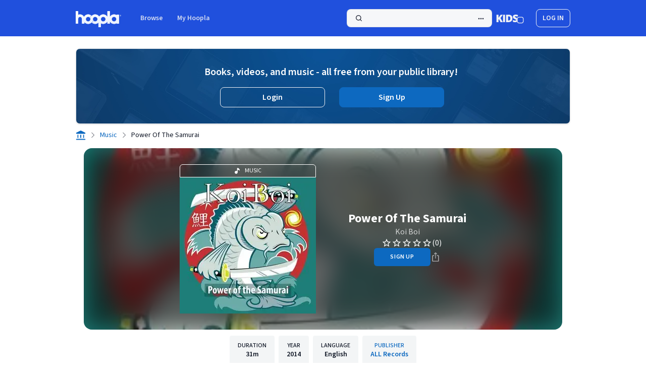

--- FILE ---
content_type: text/css
request_url: https://www.hoopladigital.com/_next/static/css/db3102f98955e223.css?dpl=cfdcf188-cbae-4a7a-b783-61f027b1f544
body_size: 7886
content:
:root{--font-primary-text-display-extra-large-primary-fontSize:64;--font-primary-text-display-extra-large-primary-textDecoration:none;--font-primary-text-display-extra-large-primary-fontFamily:Inter;--font-primary-text-display-extra-large-primary-fontWeight:700;--font-primary-text-display-extra-large-primary-fontStyle:normal;--font-primary-text-display-extra-large-primary-fontStretch:normal;--font-primary-text-display-extra-large-primary-letterSpacing:0;--font-primary-text-display-extra-large-primary-lineHeight:70.4;--font-primary-text-display-extra-large-primary-paragraphIndent:0;--font-primary-text-display-extra-large-primary-paragraphSpacing:0;--font-primary-text-display-extra-large-primary-textCase:none;--font-primary-text-display-large-primary-fontSize:48;--font-primary-text-display-large-primary-textDecoration:none;--font-primary-text-display-large-primary-fontFamily:Inter;--font-primary-text-display-large-primary-fontWeight:700;--font-primary-text-display-large-primary-fontStyle:normal;--font-primary-text-display-large-primary-fontStretch:normal;--font-primary-text-display-large-primary-letterSpacing:0;--font-primary-text-display-large-primary-lineHeight:57.6;--font-primary-text-display-large-primary-paragraphIndent:0;--font-primary-text-display-large-primary-paragraphSpacing:0;--font-primary-text-display-large-primary-textCase:none;--font-primary-text-display-medium-primary-fontSize:40;--font-primary-text-display-medium-primary-textDecoration:none;--font-primary-text-display-medium-primary-fontFamily:Inter;--font-primary-text-display-medium-primary-fontWeight:700;--font-primary-text-display-medium-primary-fontStyle:normal;--font-primary-text-display-medium-primary-fontStretch:normal;--font-primary-text-display-medium-primary-letterSpacing:0;--font-primary-text-display-medium-primary-lineHeight:48;--font-primary-text-display-medium-primary-paragraphIndent:0;--font-primary-text-display-medium-primary-paragraphSpacing:0;--font-primary-text-display-medium-primary-textCase:none;--font-primary-text-display-small-primary-fontSize:32;--font-primary-text-display-small-primary-textDecoration:none;--font-primary-text-display-small-primary-fontFamily:Inter;--font-primary-text-display-small-primary-fontWeight:700;--font-primary-text-display-small-primary-fontStyle:normal;--font-primary-text-display-small-primary-fontStretch:normal;--font-primary-text-display-small-primary-letterSpacing:0;--font-primary-text-display-small-primary-lineHeight:38.4;--font-primary-text-display-small-primary-paragraphIndent:0;--font-primary-text-display-small-primary-paragraphSpacing:0;--font-primary-text-display-small-primary-textCase:none;--font-primary-text-heading-large-primary-fontSize:24;--font-primary-text-heading-large-primary-textDecoration:none;--font-primary-text-heading-large-primary-fontFamily:Inter;--font-primary-text-heading-large-primary-fontWeight:700;--font-primary-text-heading-large-primary-fontStyle:normal;--font-primary-text-heading-large-primary-fontStretch:normal;--font-primary-text-heading-large-primary-letterSpacing:0;--font-primary-text-heading-large-primary-lineHeight:28.8;--font-primary-text-heading-large-primary-paragraphIndent:0;--font-primary-text-heading-large-primary-paragraphSpacing:0;--font-primary-text-heading-large-primary-textCase:none;--font-primary-text-heading-medium-primary-fontSize:20;--font-primary-text-heading-medium-primary-textDecoration:none;--font-primary-text-heading-medium-primary-fontFamily:Inter;--font-primary-text-heading-medium-primary-fontWeight:700;--font-primary-text-heading-medium-primary-fontStyle:normal;--font-primary-text-heading-medium-primary-fontStretch:normal;--font-primary-text-heading-medium-primary-letterSpacing:0;--font-primary-text-heading-medium-primary-lineHeight:24;--font-primary-text-heading-medium-primary-paragraphIndent:0;--font-primary-text-heading-medium-primary-paragraphSpacing:0;--font-primary-text-heading-medium-primary-textCase:none;--font-primary-text-heading-small-primary-fontSize:16;--font-primary-text-heading-small-primary-textDecoration:none;--font-primary-text-heading-small-primary-fontFamily:Inter;--font-primary-text-heading-small-primary-fontWeight:700;--font-primary-text-heading-small-primary-fontStyle:normal;--font-primary-text-heading-small-primary-fontStretch:normal;--font-primary-text-heading-small-primary-letterSpacing:0;--font-primary-text-heading-small-primary-lineHeight:19.2;--font-primary-text-heading-small-primary-paragraphIndent:0;--font-primary-text-heading-small-primary-paragraphSpacing:0;--font-primary-text-heading-small-primary-textCase:none;--font-primary-text-title-extra-large-primary-fontSize:18;--font-primary-text-title-extra-large-primary-textDecoration:none;--font-primary-text-title-extra-large-primary-fontFamily:Inter;--font-primary-text-title-extra-large-primary-fontWeight:700;--font-primary-text-title-extra-large-primary-fontStyle:normal;--font-primary-text-title-extra-large-primary-fontStretch:normal;--font-primary-text-title-extra-large-primary-letterSpacing:0;--font-primary-text-title-extra-large-primary-lineHeight:21.6;--font-primary-text-title-extra-large-primary-paragraphIndent:0;--font-primary-text-title-extra-large-primary-paragraphSpacing:0;--font-primary-text-title-extra-large-primary-textCase:none;--font-primary-text-title-large-primary-fontSize:16;--font-primary-text-title-large-primary-textDecoration:none;--font-primary-text-title-large-primary-fontFamily:Inter;--font-primary-text-title-large-primary-fontWeight:600;--font-primary-text-title-large-primary-fontStyle:normal;--font-primary-text-title-large-primary-fontStretch:normal;--font-primary-text-title-large-primary-letterSpacing:0;--font-primary-text-title-large-primary-lineHeight:17.6;--font-primary-text-title-large-primary-paragraphIndent:0;--font-primary-text-title-large-primary-paragraphSpacing:0;--font-primary-text-title-large-primary-textCase:none;--font-primary-text-title-medium-primary-fontSize:14;--font-primary-text-title-medium-primary-textDecoration:none;--font-primary-text-title-medium-primary-fontFamily:Inter;--font-primary-text-title-medium-primary-fontWeight:600;--font-primary-text-title-medium-primary-fontStyle:normal;--font-primary-text-title-medium-primary-fontStretch:normal;--font-primary-text-title-medium-primary-letterSpacing:0;--font-primary-text-title-medium-primary-lineHeight:16.8;--font-primary-text-title-medium-primary-paragraphIndent:0;--font-primary-text-title-medium-primary-paragraphSpacing:0;--font-primary-text-title-medium-primary-textCase:none;--font-primary-text-title-small-primary-fontSize:12;--font-primary-text-title-small-primary-textDecoration:none;--font-primary-text-title-small-primary-fontFamily:Inter;--font-primary-text-title-small-primary-fontWeight:600;--font-primary-text-title-small-primary-fontStyle:normal;--font-primary-text-title-small-primary-fontStretch:normal;--font-primary-text-title-small-primary-letterSpacing:0;--font-primary-text-title-small-primary-lineHeight:14.4;--font-primary-text-title-small-primary-paragraphIndent:0;--font-primary-text-title-small-primary-paragraphSpacing:0;--font-primary-text-title-small-primary-textCase:none;--font-primary-text-label-large-primary-fontSize:16;--font-primary-text-label-large-primary-textDecoration:none;--font-primary-text-label-large-primary-fontFamily:Inter;--font-primary-text-label-large-primary-fontWeight:500;--font-primary-text-label-large-primary-fontStyle:normal;--font-primary-text-label-large-primary-fontStretch:normal;--font-primary-text-label-large-primary-letterSpacing:0;--font-primary-text-label-large-primary-lineHeight:19.2;--font-primary-text-label-large-primary-paragraphIndent:0;--font-primary-text-label-large-primary-paragraphSpacing:0;--font-primary-text-label-large-primary-textCase:none;--font-primary-text-label-medium-primary-fontSize:14;--font-primary-text-label-medium-primary-textDecoration:none;--font-primary-text-label-medium-primary-fontFamily:Inter;--font-primary-text-label-medium-primary-fontWeight:500;--font-primary-text-label-medium-primary-fontStyle:normal;--font-primary-text-label-medium-primary-fontStretch:normal;--font-primary-text-label-medium-primary-letterSpacing:0;--font-primary-text-label-medium-primary-lineHeight:16.8;--font-primary-text-label-medium-primary-paragraphIndent:0;--font-primary-text-label-medium-primary-paragraphSpacing:0;--font-primary-text-label-medium-primary-textCase:none;--font-primary-text-label-small-primary-fontSize:12;--font-primary-text-label-small-primary-textDecoration:none;--font-primary-text-label-small-primary-fontFamily:Inter;--font-primary-text-label-small-primary-fontWeight:500;--font-primary-text-label-small-primary-fontStyle:normal;--font-primary-text-label-small-primary-fontStretch:normal;--font-primary-text-label-small-primary-letterSpacing:0;--font-primary-text-label-small-primary-lineHeight:12;--font-primary-text-label-small-primary-paragraphIndent:0;--font-primary-text-label-small-primary-paragraphSpacing:0;--font-primary-text-label-small-primary-textCase:none;--font-primary-text-text-extra-large-primary-fontSize:18;--font-primary-text-text-extra-large-primary-textDecoration:none;--font-primary-text-text-extra-large-primary-fontFamily:Inter;--font-primary-text-text-extra-large-primary-fontWeight:400;--font-primary-text-text-extra-large-primary-fontStyle:normal;--font-primary-text-text-extra-large-primary-fontStretch:normal;--font-primary-text-text-extra-large-primary-letterSpacing:0;--font-primary-text-text-extra-large-primary-lineHeight:25.2;--font-primary-text-text-extra-large-primary-paragraphIndent:0;--font-primary-text-text-extra-large-primary-paragraphSpacing:0;--font-primary-text-text-extra-large-primary-textCase:none;--font-primary-text-text-large-primary-fontSize:16;--font-primary-text-text-large-primary-textDecoration:none;--font-primary-text-text-large-primary-fontFamily:Inter;--font-primary-text-text-large-primary-fontWeight:400;--font-primary-text-text-large-primary-fontStyle:normal;--font-primary-text-text-large-primary-fontStretch:normal;--font-primary-text-text-large-primary-letterSpacing:0;--font-primary-text-text-large-primary-lineHeight:22.4;--font-primary-text-text-large-primary-paragraphIndent:0;--font-primary-text-text-large-primary-paragraphSpacing:0;--font-primary-text-text-large-primary-textCase:none;--font-primary-text-text-medium-primary-fontSize:14;--font-primary-text-text-medium-primary-textDecoration:none;--font-primary-text-text-medium-primary-fontFamily:Inter;--font-primary-text-text-medium-primary-fontWeight:400;--font-primary-text-text-medium-primary-fontStyle:normal;--font-primary-text-text-medium-primary-fontStretch:normal;--font-primary-text-text-medium-primary-letterSpacing:0;--font-primary-text-text-medium-primary-lineHeight:19.6;--font-primary-text-text-medium-primary-paragraphIndent:0;--font-primary-text-text-medium-primary-paragraphSpacing:0;--font-primary-text-text-medium-primary-textCase:none;--font-primary-text-text-small-primary-fontSize:12;--font-primary-text-text-small-primary-textDecoration:none;--font-primary-text-text-small-primary-fontFamily:Inter;--font-primary-text-text-small-primary-fontWeight:400;--font-primary-text-text-small-primary-fontStyle:normal;--font-primary-text-text-small-primary-fontStretch:normal;--font-primary-text-text-small-primary-letterSpacing:0;--font-primary-text-text-small-primary-lineHeight:16.8;--font-primary-text-text-small-primary-paragraphIndent:0;--font-primary-text-text-small-primary-paragraphSpacing:0;--font-primary-text-text-small-primary-textCase:none;--font-primary-text-button-text-large-primary-fontSize:16;--font-primary-text-button-text-large-primary-textDecoration:none;--font-primary-text-button-text-large-primary-fontFamily:Inter;--font-primary-text-button-text-large-primary-fontWeight:700;--font-primary-text-button-text-large-primary-fontStyle:normal;--font-primary-text-button-text-large-primary-fontStretch:normal;--font-primary-text-button-text-large-primary-letterSpacing:0;--font-primary-text-button-text-large-primary-lineHeight:16;--font-primary-text-button-text-large-primary-paragraphIndent:0;--font-primary-text-button-text-large-primary-paragraphSpacing:0;--font-primary-text-button-text-large-primary-textCase:none;--font-primary-text-button-text-medium-primary-fontSize:14;--font-primary-text-button-text-medium-primary-textDecoration:none;--font-primary-text-button-text-medium-primary-fontFamily:Inter;--font-primary-text-button-text-medium-primary-fontWeight:600;--font-primary-text-button-text-medium-primary-fontStyle:normal;--font-primary-text-button-text-medium-primary-fontStretch:normal;--font-primary-text-button-text-medium-primary-letterSpacing:0;--font-primary-text-button-text-medium-primary-lineHeight:14;--font-primary-text-button-text-medium-primary-paragraphIndent:0;--font-primary-text-button-text-medium-primary-paragraphSpacing:0;--font-primary-text-button-text-medium-primary-textCase:none;--font-primary-text-button-text-small-primary-fontSize:11;--font-primary-text-button-text-small-primary-textDecoration:none;--font-primary-text-button-text-small-primary-fontFamily:Inter;--font-primary-text-button-text-small-primary-fontWeight:600;--font-primary-text-button-text-small-primary-fontStyle:normal;--font-primary-text-button-text-small-primary-fontStretch:normal;--font-primary-text-button-text-small-primary-letterSpacing:0;--font-primary-text-button-text-small-primary-lineHeight:11;--font-primary-text-button-text-small-primary-paragraphIndent:0;--font-primary-text-button-text-small-primary-paragraphSpacing:0;--font-primary-text-button-text-small-primary-textCase:none;--font-primary-text-alert-large-primary-fontSize:16;--font-primary-text-alert-large-primary-textDecoration:none;--font-primary-text-alert-large-primary-fontFamily:Inter;--font-primary-text-alert-large-primary-fontWeight:600;--font-primary-text-alert-large-primary-fontStyle:normal;--font-primary-text-alert-large-primary-fontStretch:normal;--font-primary-text-alert-large-primary-letterSpacing:0;--font-primary-text-alert-large-primary-lineHeight:19.2;--font-primary-text-alert-large-primary-paragraphIndent:0;--font-primary-text-alert-large-primary-paragraphSpacing:0;--font-primary-text-alert-large-primary-textCase:none;--font-primary-text-alert-medium-primary-fontSize:14;--font-primary-text-alert-medium-primary-textDecoration:none;--font-primary-text-alert-medium-primary-fontFamily:Inter;--font-primary-text-alert-medium-primary-fontWeight:600;--font-primary-text-alert-medium-primary-fontStyle:normal;--font-primary-text-alert-medium-primary-fontStretch:normal;--font-primary-text-alert-medium-primary-letterSpacing:0;--font-primary-text-alert-medium-primary-lineHeight:16.8;--font-primary-text-alert-medium-primary-paragraphIndent:0;--font-primary-text-alert-medium-primary-paragraphSpacing:0;--font-primary-text-alert-medium-primary-textCase:none;--font-primary-text-alert-small-primary-fontSize:12;--font-primary-text-alert-small-primary-textDecoration:none;--font-primary-text-alert-small-primary-fontFamily:Inter;--font-primary-text-alert-small-primary-fontWeight:500;--font-primary-text-alert-small-primary-fontStyle:normal;--font-primary-text-alert-small-primary-fontStretch:normal;--font-primary-text-alert-small-primary-letterSpacing:0;--font-primary-text-alert-small-primary-lineHeight:14.4;--font-primary-text-alert-small-primary-paragraphIndent:0;--font-primary-text-alert-small-primary-paragraphSpacing:0;--font-primary-text-alert-small-primary-textCase:none;--font-secondary-text-display-extra-large-secondary-fontSize:64;--font-secondary-text-display-extra-large-secondary-textDecoration:none;--font-secondary-text-display-extra-large-secondary-fontFamily:Montserrat;--font-secondary-text-display-extra-large-secondary-fontWeight:800;--font-secondary-text-display-extra-large-secondary-fontStyle:normal;--font-secondary-text-display-extra-large-secondary-fontStretch:normal;--font-secondary-text-display-extra-large-secondary-letterSpacing:-1.28;--font-secondary-text-display-extra-large-secondary-lineHeight:70.4;--font-secondary-text-display-extra-large-secondary-paragraphIndent:0;--font-secondary-text-display-extra-large-secondary-paragraphSpacing:0;--font-secondary-text-display-extra-large-secondary-textCase:none;--font-secondary-text-display-large-secondary-fontSize:48;--font-secondary-text-display-large-secondary-textDecoration:none;--font-secondary-text-display-large-secondary-fontFamily:Montserrat;--font-secondary-text-display-large-secondary-fontWeight:800;--font-secondary-text-display-large-secondary-fontStyle:normal;--font-secondary-text-display-large-secondary-fontStretch:normal;--font-secondary-text-display-large-secondary-letterSpacing:-0.96;--font-secondary-text-display-large-secondary-lineHeight:57.6;--font-secondary-text-display-large-secondary-paragraphIndent:0;--font-secondary-text-display-large-secondary-paragraphSpacing:0;--font-secondary-text-display-large-secondary-textCase:none;--font-secondary-text-display-medium-secondary-fontSize:40;--font-secondary-text-display-medium-secondary-textDecoration:none;--font-secondary-text-display-medium-secondary-fontFamily:Montserrat;--font-secondary-text-display-medium-secondary-fontWeight:800;--font-secondary-text-display-medium-secondary-fontStyle:normal;--font-secondary-text-display-medium-secondary-fontStretch:normal;--font-secondary-text-display-medium-secondary-letterSpacing:-0.8;--font-secondary-text-display-medium-secondary-lineHeight:48;--font-secondary-text-display-medium-secondary-paragraphIndent:0;--font-secondary-text-display-medium-secondary-paragraphSpacing:0;--font-secondary-text-display-medium-secondary-textCase:none;--font-secondary-text-display-small-secondary-fontSize:32;--font-secondary-text-display-small-secondary-textDecoration:none;--font-secondary-text-display-small-secondary-fontFamily:Montserrat;--font-secondary-text-display-small-secondary-fontWeight:800;--font-secondary-text-display-small-secondary-fontStyle:normal;--font-secondary-text-display-small-secondary-fontStretch:normal;--font-secondary-text-display-small-secondary-letterSpacing:-0.64;--font-secondary-text-display-small-secondary-lineHeight:38.4;--font-secondary-text-display-small-secondary-paragraphIndent:0;--font-secondary-text-display-small-secondary-paragraphSpacing:0;--font-secondary-text-display-small-secondary-textCase:none;--font-secondary-text-heading-large-secondary-fontSize:24;--font-secondary-text-heading-large-secondary-textDecoration:none;--font-secondary-text-heading-large-secondary-fontFamily:Montserrat;--font-secondary-text-heading-large-secondary-fontWeight:700;--font-secondary-text-heading-large-secondary-fontStyle:normal;--font-secondary-text-heading-large-secondary-fontStretch:normal;--font-secondary-text-heading-large-secondary-letterSpacing:-0.48;--font-secondary-text-heading-large-secondary-lineHeight:28.8;--font-secondary-text-heading-large-secondary-paragraphIndent:0;--font-secondary-text-heading-large-secondary-paragraphSpacing:0;--font-secondary-text-heading-large-secondary-textCase:none;--font-secondary-text-heading-medium-secondary-fontSize:20;--font-secondary-text-heading-medium-secondary-textDecoration:none;--font-secondary-text-heading-medium-secondary-fontFamily:Montserrat;--font-secondary-text-heading-medium-secondary-fontWeight:700;--font-secondary-text-heading-medium-secondary-fontStyle:normal;--font-secondary-text-heading-medium-secondary-fontStretch:normal;--font-secondary-text-heading-medium-secondary-letterSpacing:-0.4;--font-secondary-text-heading-medium-secondary-lineHeight:24;--font-secondary-text-heading-medium-secondary-paragraphIndent:0;--font-secondary-text-heading-medium-secondary-paragraphSpacing:0;--font-secondary-text-heading-medium-secondary-textCase:none;--font-secondary-text-heading-small-secondary-fontSize:16;--font-secondary-text-heading-small-secondary-textDecoration:none;--font-secondary-text-heading-small-secondary-fontFamily:Montserrat;--font-secondary-text-heading-small-secondary-fontWeight:700;--font-secondary-text-heading-small-secondary-fontStyle:normal;--font-secondary-text-heading-small-secondary-fontStretch:normal;--font-secondary-text-heading-small-secondary-letterSpacing:-0.32;--font-secondary-text-heading-small-secondary-lineHeight:19.2;--font-secondary-text-heading-small-secondary-paragraphIndent:0;--font-secondary-text-heading-small-secondary-paragraphSpacing:0;--font-secondary-text-heading-small-secondary-textCase:none;--font-secondary-text-title-extra-large-secondary-fontSize:18;--font-secondary-text-title-extra-large-secondary-textDecoration:none;--font-secondary-text-title-extra-large-secondary-fontFamily:Montserrat;--font-secondary-text-title-extra-large-secondary-fontWeight:700;--font-secondary-text-title-extra-large-secondary-fontStyle:normal;--font-secondary-text-title-extra-large-secondary-fontStretch:normal;--font-secondary-text-title-extra-large-secondary-letterSpacing:0;--font-secondary-text-title-extra-large-secondary-lineHeight:21.6;--font-secondary-text-title-extra-large-secondary-paragraphIndent:0;--font-secondary-text-title-extra-large-secondary-paragraphSpacing:0;--font-secondary-text-title-extra-large-secondary-textCase:none;--font-secondary-text-title-large-secondary-fontSize:16;--font-secondary-text-title-large-secondary-textDecoration:none;--font-secondary-text-title-large-secondary-fontFamily:Montserrat;--font-secondary-text-title-large-secondary-fontWeight:600;--font-secondary-text-title-large-secondary-fontStyle:normal;--font-secondary-text-title-large-secondary-fontStretch:normal;--font-secondary-text-title-large-secondary-letterSpacing:0;--font-secondary-text-title-large-secondary-lineHeight:17.6;--font-secondary-text-title-large-secondary-paragraphIndent:0;--font-secondary-text-title-large-secondary-paragraphSpacing:0;--font-secondary-text-title-large-secondary-textCase:none;--font-secondary-text-title-medium-secondary-fontSize:14;--font-secondary-text-title-medium-secondary-textDecoration:none;--font-secondary-text-title-medium-secondary-fontFamily:Montserrat;--font-secondary-text-title-medium-secondary-fontWeight:600;--font-secondary-text-title-medium-secondary-fontStyle:normal;--font-secondary-text-title-medium-secondary-fontStretch:normal;--font-secondary-text-title-medium-secondary-letterSpacing:0;--font-secondary-text-title-medium-secondary-lineHeight:16.8;--font-secondary-text-title-medium-secondary-paragraphIndent:0;--font-secondary-text-title-medium-secondary-paragraphSpacing:0;--font-secondary-text-title-medium-secondary-textCase:none;--font-secondary-text-title-small-secondary-fontSize:12;--font-secondary-text-title-small-secondary-textDecoration:none;--font-secondary-text-title-small-secondary-fontFamily:Montserrat;--font-secondary-text-title-small-secondary-fontWeight:600;--font-secondary-text-title-small-secondary-fontStyle:normal;--font-secondary-text-title-small-secondary-fontStretch:normal;--font-secondary-text-title-small-secondary-letterSpacing:0;--font-secondary-text-title-small-secondary-lineHeight:14.4;--font-secondary-text-title-small-secondary-paragraphIndent:0;--font-secondary-text-title-small-secondary-paragraphSpacing:0;--font-secondary-text-title-small-secondary-textCase:none;--font-secondary-text-label-large-secondary-fontSize:16;--font-secondary-text-label-large-secondary-textDecoration:none;--font-secondary-text-label-large-secondary-fontFamily:Montserrat;--font-secondary-text-label-large-secondary-fontWeight:500;--font-secondary-text-label-large-secondary-fontStyle:normal;--font-secondary-text-label-large-secondary-fontStretch:normal;--font-secondary-text-label-large-secondary-letterSpacing:0;--font-secondary-text-label-large-secondary-lineHeight:19.2;--font-secondary-text-label-large-secondary-paragraphIndent:0;--font-secondary-text-label-large-secondary-paragraphSpacing:0;--font-secondary-text-label-large-secondary-textCase:none;--font-secondary-text-label-medium-secondary-fontSize:14;--font-secondary-text-label-medium-secondary-textDecoration:none;--font-secondary-text-label-medium-secondary-fontFamily:Montserrat;--font-secondary-text-label-medium-secondary-fontWeight:500;--font-secondary-text-label-medium-secondary-fontStyle:normal;--font-secondary-text-label-medium-secondary-fontStretch:normal;--font-secondary-text-label-medium-secondary-letterSpacing:0;--font-secondary-text-label-medium-secondary-lineHeight:16.8;--font-secondary-text-label-medium-secondary-paragraphIndent:0;--font-secondary-text-label-medium-secondary-paragraphSpacing:0;--font-secondary-text-label-medium-secondary-textCase:none;--font-secondary-text-label-small-secondary-fontSize:12;--font-secondary-text-label-small-secondary-textDecoration:none;--font-secondary-text-label-small-secondary-fontFamily:Montserrat;--font-secondary-text-label-small-secondary-fontWeight:500;--font-secondary-text-label-small-secondary-fontStyle:normal;--font-secondary-text-label-small-secondary-fontStretch:normal;--font-secondary-text-label-small-secondary-letterSpacing:0;--font-secondary-text-label-small-secondary-lineHeight:12;--font-secondary-text-label-small-secondary-paragraphIndent:0;--font-secondary-text-label-small-secondary-paragraphSpacing:0;--font-secondary-text-label-small-secondary-textCase:none;--font-secondary-text-text-extra-large-secondary-fontSize:18;--font-secondary-text-text-extra-large-secondary-textDecoration:none;--font-secondary-text-text-extra-large-secondary-fontFamily:Montserrat;--font-secondary-text-text-extra-large-secondary-fontWeight:400;--font-secondary-text-text-extra-large-secondary-fontStyle:normal;--font-secondary-text-text-extra-large-secondary-fontStretch:normal;--font-secondary-text-text-extra-large-secondary-letterSpacing:0;--font-secondary-text-text-extra-large-secondary-lineHeight:25.2;--font-secondary-text-text-extra-large-secondary-paragraphIndent:0;--font-secondary-text-text-extra-large-secondary-paragraphSpacing:0;--font-secondary-text-text-extra-large-secondary-textCase:none;--font-secondary-text-text-large-secondary-fontSize:16;--font-secondary-text-text-large-secondary-textDecoration:none;--font-secondary-text-text-large-secondary-fontFamily:Montserrat;--font-secondary-text-text-large-secondary-fontWeight:400;--font-secondary-text-text-large-secondary-fontStyle:normal;--font-secondary-text-text-large-secondary-fontStretch:normal;--font-secondary-text-text-large-secondary-letterSpacing:0;--font-secondary-text-text-large-secondary-lineHeight:22.4;--font-secondary-text-text-large-secondary-paragraphIndent:0;--font-secondary-text-text-large-secondary-paragraphSpacing:0;--font-secondary-text-text-large-secondary-textCase:none;--font-secondary-text-text-medium-secondary-fontSize:14;--font-secondary-text-text-medium-secondary-textDecoration:none;--font-secondary-text-text-medium-secondary-fontFamily:Montserrat;--font-secondary-text-text-medium-secondary-fontWeight:400;--font-secondary-text-text-medium-secondary-fontStyle:normal;--font-secondary-text-text-medium-secondary-fontStretch:normal;--font-secondary-text-text-medium-secondary-letterSpacing:0;--font-secondary-text-text-medium-secondary-lineHeight:19.6;--font-secondary-text-text-medium-secondary-paragraphIndent:0;--font-secondary-text-text-medium-secondary-paragraphSpacing:0;--font-secondary-text-text-medium-secondary-textCase:none;--font-secondary-text-text-small-secondary-fontSize:12;--font-secondary-text-text-small-secondary-textDecoration:none;--font-secondary-text-text-small-secondary-fontFamily:Montserrat;--font-secondary-text-text-small-secondary-fontWeight:400;--font-secondary-text-text-small-secondary-fontStyle:normal;--font-secondary-text-text-small-secondary-fontStretch:normal;--font-secondary-text-text-small-secondary-letterSpacing:0;--font-secondary-text-text-small-secondary-lineHeight:16.8;--font-secondary-text-text-small-secondary-paragraphIndent:0;--font-secondary-text-text-small-secondary-paragraphSpacing:0;--font-secondary-text-text-small-secondary-textCase:none;--font-secondary-text-button-text-large-secondary-fontSize:16;--font-secondary-text-button-text-large-secondary-textDecoration:none;--font-secondary-text-button-text-large-secondary-fontFamily:Montserrat;--font-secondary-text-button-text-large-secondary-fontWeight:700;--font-secondary-text-button-text-large-secondary-fontStyle:normal;--font-secondary-text-button-text-large-secondary-fontStretch:normal;--font-secondary-text-button-text-large-secondary-letterSpacing:0;--font-secondary-text-button-text-large-secondary-lineHeight:16;--font-secondary-text-button-text-large-secondary-paragraphIndent:0;--font-secondary-text-button-text-large-secondary-paragraphSpacing:0;--font-secondary-text-button-text-large-secondary-textCase:none;--font-secondary-text-button-text-medium-secondary-fontSize:14;--font-secondary-text-button-text-medium-secondary-textDecoration:none;--font-secondary-text-button-text-medium-secondary-fontFamily:Montserrat;--font-secondary-text-button-text-medium-secondary-fontWeight:600;--font-secondary-text-button-text-medium-secondary-fontStyle:normal;--font-secondary-text-button-text-medium-secondary-fontStretch:normal;--font-secondary-text-button-text-medium-secondary-letterSpacing:0;--font-secondary-text-button-text-medium-secondary-lineHeight:14;--font-secondary-text-button-text-medium-secondary-paragraphIndent:0;--font-secondary-text-button-text-medium-secondary-paragraphSpacing:0;--font-secondary-text-button-text-medium-secondary-textCase:none;--font-secondary-text-button-text-small-secondary-fontSize:11;--font-secondary-text-button-text-small-secondary-textDecoration:none;--font-secondary-text-button-text-small-secondary-fontFamily:Montserrat;--font-secondary-text-button-text-small-secondary-fontWeight:600;--font-secondary-text-button-text-small-secondary-fontStyle:normal;--font-secondary-text-button-text-small-secondary-fontStretch:normal;--font-secondary-text-button-text-small-secondary-letterSpacing:0;--font-secondary-text-button-text-small-secondary-lineHeight:11;--font-secondary-text-button-text-small-secondary-paragraphIndent:0;--font-secondary-text-button-text-small-secondary-paragraphSpacing:0;--font-secondary-text-button-text-small-secondary-textCase:none;--font-secondary-text-alert-large-secondary-fontSize:16;--font-secondary-text-alert-large-secondary-textDecoration:none;--font-secondary-text-alert-large-secondary-fontFamily:Montserrat;--font-secondary-text-alert-large-secondary-fontWeight:600;--font-secondary-text-alert-large-secondary-fontStyle:normal;--font-secondary-text-alert-large-secondary-fontStretch:normal;--font-secondary-text-alert-large-secondary-letterSpacing:0;--font-secondary-text-alert-large-secondary-lineHeight:19.2;--font-secondary-text-alert-large-secondary-paragraphIndent:0;--font-secondary-text-alert-large-secondary-paragraphSpacing:0;--font-secondary-text-alert-large-secondary-textCase:none;--font-secondary-text-alert-medium-secondary-fontSize:14;--font-secondary-text-alert-medium-secondary-textDecoration:none;--font-secondary-text-alert-medium-secondary-fontFamily:Montserrat;--font-secondary-text-alert-medium-secondary-fontWeight:600;--font-secondary-text-alert-medium-secondary-fontStyle:normal;--font-secondary-text-alert-medium-secondary-fontStretch:normal;--font-secondary-text-alert-medium-secondary-letterSpacing:0;--font-secondary-text-alert-medium-secondary-lineHeight:16.8;--font-secondary-text-alert-medium-secondary-paragraphIndent:0;--font-secondary-text-alert-medium-secondary-paragraphSpacing:0;--font-secondary-text-alert-medium-secondary-textCase:none;--font-secondary-text-alert-small-secondary-fontSize:12;--font-secondary-text-alert-small-secondary-textDecoration:none;--font-secondary-text-alert-small-secondary-fontFamily:Montserrat;--font-secondary-text-alert-small-secondary-fontWeight:500;--font-secondary-text-alert-small-secondary-fontStyle:normal;--font-secondary-text-alert-small-secondary-fontStretch:normal;--font-secondary-text-alert-small-secondary-letterSpacing:0;--font-secondary-text-alert-small-secondary-lineHeight:14.4;--font-secondary-text-alert-small-secondary-paragraphIndent:0;--font-secondary-text-alert-small-secondary-paragraphSpacing:0;--font-secondary-text-alert-small-secondary-textCase:none;--base-colors-colors-blue-blue-300:#84c1f5;--base-colors-colors-blue-blue-400:#42a0ee;--base-colors-colors-blue-blue-600:#0d69c0;--base-colors-colors-blue-blue-700:#0c5298;--base-colors-colors-blue-blue-800:#0e477e;--base-colors-colors-blue-transparent-blue-600-10:#0d69c01a;--base-colors-colors-blue-transparent-blue-400-20:#42a0ee33;--base-colors-colors-blue-transparent-blue-950-0:#0c264500;--base-colors-colors-blue-transparent-blue-975-0:#14273d00;--base-colors-colors-blue-blue-200:#bedcf9;--base-colors-colors-blue-blue-100:#e2eefc;--base-colors-colors-blue-blue-50:#f1f7fe;--base-colors-colors-blue-blue-500:#1a84dd;--base-colors-colors-blue-blue-900:#113c69;--base-colors-colors-blue-blue-950:#0c2645;--base-colors-colors-blue-blue-975:#14273d;--base-colors-colors-status-red-600:#d22222;--base-colors-colors-status-red-400:#f77272;--base-colors-colors-status-red-600-10:#d222221a;--base-colors-colors-status-red-400-20:#f7727233;--base-colors-colors-status-red-50:#fef2f2;--base-colors-colors-status-red-100:#fee2e2;--base-colors-colors-status-red-200:#fecaca;--base-colors-colors-status-red-300:#fca5a5;--base-colors-colors-status-red-500:#ee4545;--base-colors-colors-status-red-700:#b81d1d;--base-colors-colors-status-red-800:#991b1b;--base-colors-colors-status-red-900:#7f1d1d;--base-colors-colors-status-red-950:#450a0a;--base-colors-colors-status-red-600-5:#d222220d;--base-colors-colors-status-red-400-10:#f772721a;--base-colors-colors-status-red-600-85:#d22222d9;--base-colors-colors-neutral-neutral-0:#fcfcfd;--base-colors-colors-neutral-neutral-50:#f0f1f5;--base-colors-colors-neutral-neutral-100:#e7e9ee;--base-colors-colors-neutral-neutral-200:#d4d8e3;--base-colors-colors-neutral-neutral-300:#b1b7c8;--base-colors-colors-neutral-neutral-400:#8089a3;--base-colors-colors-neutral-neutral-500:#606880;--base-colors-colors-neutral-neutral-600:#545c75;--base-colors-colors-neutral-neutral-700:#434b61;--base-colors-colors-neutral-neutral-800:#313749;--base-colors-colors-neutral-neutral-900:#292e3d;--base-colors-colors-neutral-neutral-950:#181c25;--base-colors-colors-neutral-neutral-1000:#050406;--base-colors-colors-neutral-transparent-neutral-0-0:#f9f9fb00;--base-colors-colors-neutral-transparent-neutral-0-10:#fcfcfd1a;--base-colors-colors-neutral-transparent-neutral-0-40:#fcfcfd66;--base-colors-colors-neutral-transparent-neutral-0-50:#fcfcfd80;--base-colors-colors-neutral-transparent-neutral-500-10:#6068801a;--base-colors-colors-neutral-transparent-neutral-950-0:#181f2500;--base-colors-colors-neutral-transparent-neutral-950-4:#181f250a;--base-colors-colors-neutral-transparent-neutral-900-10:#292e3d1a;--base-colors-colors-neutral-transparent-neutral-950-24:#181f253d;--base-colors-colors-neutral-transparent-neutral-950-32:#181f2552;--base-colors-colors-neutral-transparent-neutral-950-50:#181f2580;--base-colors-colors-neutral-transparent-neutral-950-80:#181c25cc;--base-colors-colors-neutral-transparent-neutral-1000-10:#0000001a;--base-colors-colors-neutral-transparent-neutral-1000-18:#0000002e;--base-colors-colors-neutral-transparent-neutral-1000-24:#0000003d;--base-colors-colors-neutral-transparent-neutral-1000-32:#00000052;--base-colors-colors-neutral-transparent-neutral-1000-40:#0006;--base-colors-colors-neutral-transparent-neutral-0-80:#fcfcfdcc;--base-colors-colors-neutral-transparent-neutral-200-20:#d4dbe333;--base-colors-colors-neutral-transparent-neutral-400-20:#8898a833;--base-colors-colors-neutral-transparent-neutral-975-0:#0e101600;--base-colors-colors-neutral-transparent-neutral-950-16:#181f2529;--base-colors-colors-neutral-transparent-neutral-50-85:#f0f1f5d9;--base-colors-colors-neutral-transparent-neutral-50-50:#f0f1f580;--base-colors-colors-neutral-transparent-neutral-50-20:#f0f1f533;--base-colors-colors-neutral-transparent-neutral-0-60:#fcfcfd99;--base-colors-colors-neutral-transparent-neutral-50-40:#f0f1f566;--base-colors-colors-neutral-transparent-neutral-400-10:#8898a81a;--base-colors-colors-neutral-transparent-neutral-500-20:#60688033;--base-colors-colors-neutral-transparent-neutral-25-90:#f6f7f9e6;--base-colors-colors-neutral-transparent-neutral-25-80:#f6f7f9cc;--base-colors-colors-neutral-transparent-neutral-25-0:#f6f7f900;--base-colors-colors-neutral-transparent-neutral-975-90:#0e1016e6;--base-colors-colors-neutral-transparent-neutral-975-80:#0e1016cc;--base-colors-colors-neutral-transparent-neutral-1000-0:#0000;--base-colors-colors-neutral-transparent-neutral-0-92:#fcfcfdeb;--base-colors-colors-neutral-transparent-neutral-950-92:#181c25eb;--base-colors-colors-neutral-transparent-neutral-300-20:#b1b7c833;--base-colors-colors-neutral-transparent-neutral-975-60:#0e101699;--base-colors-colors-neutral-transparent-neutral-50-10:#f0f1f51a;--base-colors-colors-neutral-transparent-neutral-50-5:#f0f1f50d;--base-colors-colors-neutral-transparent-neutral-50-75:#f0f1f5bf;--base-colors-colors-neutral-transparent-neutral-50-30:#f0f1f54d;--base-colors-colors-neutral-neutral-500-10:#6068801a;--base-colors-colors-neutral-neutral-975:#0e1016;--base-colors-colors-neutral-neutral-925:#202431;--base-colors-colors-neutral-neutral-25:#f6f7f9;--base-colors-colors-yellow-yellow-50:#fffceb;--base-colors-colors-yellow-yellow-100:#fdf4c8;--base-colors-colors-yellow-yellow-200:#fae78d;--base-colors-colors-yellow-yellow-300:#f8d651;--base-colors-colors-yellow-yellow-400:#f6c225;--base-colors-colors-yellow-yellow-500:#f0a410;--base-colors-colors-yellow-yellow-600:#d47d0b;--base-colors-colors-yellow-yellow-700:#b0590d;--base-colors-colors-yellow-yellow-800:#8f4511;--base-colors-colors-yellow-yellow-900:#763911;--base-colors-colors-yellow-yellow-950:#441c04;--base-colors-colors-yellow-transparent-yellow-400-10:#f6c2251a;--base-colors-colors-yellow-transparent-yellow-400-20:#f6c22533;--base-colors-colors-yellow-transparent-yellow-400-85:#f6c225d9;--base-colors-colors-vivid-blue-300:#5796ff;--base-colors-colors-vivid-blue-400:#1c6ee9;--base-colors-colors-vivid-blue-500:#2050dd;--base-colors-colors-vivid-blue-600:#1e30d2;--base-colors-colors-vivid-blue-700:#1758bc;--base-colors-colors-vivid-blue-800:#173c92;--base-colors-colors-vivid-blue-900:#182069;--base-colors-colors-vivid-blue-950:#161a3b;--base-colors-colors-vivid-blue-975:#0e0f1b;--base-colors-colors-vivid-blue-500-16:#2050dd29;--base-colors-colors-vivid-blue-400-16:#2270e929;--base-colors-colors-vivid-blue-300-16:#5796ff29;--base-colors-colors-vivid-blue-975-90:#0e0f1be6;--base-colors-colors-vivid-blue-blue-grad-light-a:#1f80f3;--base-colors-colors-vivid-blue-blue-grad-light-b:#392ae4;--base-colors-colors-vivid-blue-blue-grad-dark-a:#59a5ff;--base-colors-colors-vivid-blue-blue-grad-dark-b:#7575ff;--base-colors-colors-vivid-blue-900-20:#18206933;--base-colors-colors-vivid-blue-blue-grad-dark-b-40:#7575ff66;--base-colors-colors-vivid-blue-blue-grad-dark-a-40:#59a5ff66;--base-colors-colors-vivid-blue-500-70:#2050ddb3;--base-colors-colors-vivid-blue-300-70:#5796ffb3;--base-colors-colors-vivid-blue-400-70:#2270e9b3;--base-colors-colors-vivid-blue-800-20:#173c9233;--base-colors-colors-vivid-blue-500-60:#2050dd99;--base-colors-colors-vivid-blue-500-0:#2050dd00;--base-colors-colors-vivid-blue-300-60:#5796ff99;--base-colors-colors-vivid-blue-300-0:#5796ff00;--base-colors-colors-vivid-blue-500-85:#2050ddd9;--assets-colors-light-colors-surfaces-primary-background:var(--base-colors-colors-neutral-neutral-25,#f6f7f9);--assets-colors-light-colors-surfaces-primary-card-a:var(--base-colors-colors-neutral-neutral-0,#fcfcfd);--assets-colors-light-colors-surfaces-primary-card-b:var(--base-colors-colors-neutral-neutral-100,#e7e9ee);--assets-colors-light-colors-surfaces-primary-dock:var(--base-colors-colors-neutral-transparent-neutral-25-90,#f6f7f9e6);--assets-colors-light-colors-surfaces-primary-blue-grey-old:var(--base-colors-colors-blue-blue-600,#0d69c0);--assets-colors-light-colors-surfaces-primary-transparent-blue-old:var(--base-colors-colors-blue-transparent-blue-600-10,#0d69c01a);--assets-colors-light-colors-surfaces-primary-red-transparent-1:var(--base-colors-colors-status-red-600-10,#d222221a);--assets-colors-light-colors-surfaces-primary-transparent-1:var(--base-colors-colors-neutral-transparent-neutral-900-10,#292e3d1a);--assets-colors-light-colors-surfaces-primary-transparent-2:var(--base-colors-colors-neutral-transparent-neutral-500-10,#6068801a);--assets-colors-light-colors-surfaces-primary-blue-old-button:var(--base-colors-colors-blue-blue-600,#0d69c0);--assets-colors-light-colors-surfaces-primary-dark-blue:var(--base-colors-colors-vivid-blue-800,#173c92);--assets-colors-light-colors-surfaces-primary-dark-1:var(--base-colors-colors-neutral-neutral-950,#181c25);--assets-colors-light-colors-surfaces-primary-transparent-white:var(--base-colors-colors-neutral-transparent-neutral-50-10,#f0f1f51a);--assets-colors-light-colors-surfaces-primary-transparent-3:var(--base-colors-colors-neutral-transparent-neutral-400-10,#8898a81a);--assets-colors-light-colors-surfaces-primary-blue-gradient-a:var(--base-colors-colors-vivid-blue-blue-grad-light-a,#1f80f3);--assets-colors-light-colors-surfaces-primary-blue-gradient-b:var(--base-colors-colors-vivid-blue-blue-grad-light-b,#392ae4);--assets-colors-light-colors-surfaces-primary-warning:var(--base-colors-colors-status-red-600,#d22222);--assets-colors-light-colors-surfaces-primary-transparent-blue-1:var(--base-colors-colors-vivid-blue-500-16,#2050dd29);--assets-colors-light-colors-surfaces-primary-card-invert:var(--base-colors-colors-neutral-neutral-925,#202431);--assets-colors-light-colors-surfaces-primary-blue-grey:var(--base-colors-colors-vivid-blue-500,#2050dd);--assets-colors-light-colors-surfaces-primary-fake-gradient-a:#fff3;--assets-colors-light-colors-surfaces-primary-fake-gradient-b:#0003;--assets-colors-light-colors-surfaces-primary-white-blue:var(--assets-colors-light-colors-surfaces-primary-card-a,#fcfcfd);--assets-colors-light-colors-surfaces-primary-blue-button:var(--base-colors-colors-vivid-blue-500,#2050dd);--assets-colors-light-colors-surfaces-primary-transparent-white-2:var(--base-colors-colors-neutral-transparent-neutral-50-10,#f0f1f51a);--assets-colors-light-colors-surfaces-primary-yellow:var(--base-colors-colors-yellow-yellow-400,#f6c225);--assets-colors-light-colors-surfaces-primary-transparent-white-3:var(--base-colors-colors-neutral-transparent-neutral-0-80,#fcfcfdcc);--assets-colors-light-colors-surfaces-primary-transparent-blue-2:var(--base-colors-colors-vivid-blue-500-70,#2050ddb3);--assets-colors-light-colors-surfaces-primary-transparent-dark-blue:var(--base-colors-colors-vivid-blue-800-20,#173c9233);--assets-colors-light-colors-surfaces-primary-red-transparent-2:var(--base-colors-colors-status-red-600-85,#d22222d9);--assets-colors-light-colors-surfaces-primary-yellow-transparent-1:var(--base-colors-colors-yellow-transparent-yellow-400-10,#f6c2251a);--assets-colors-light-colors-surfaces-primary-yellow-transparent-2:var(--base-colors-colors-yellow-transparent-yellow-400-85,#f6c225d9);--assets-colors-light-colors-surfaces-primary-dark-1-transparent:var(--base-colors-colors-neutral-transparent-neutral-950-80,#181c25cc);--assets-colors-light-colors-surfaces-primary-transparent-blue-3:var(--base-colors-colors-vivid-blue-500-85,#2050ddd9);--assets-colors-light-colors-surfaces-secondary-card-0:var(--base-colors-colors-neutral-transparent-neutral-0-0,#f9f9fb00);--assets-colors-light-colors-surfaces-secondary-card-a-50:var(--base-colors-colors-neutral-transparent-neutral-0-50,#fcfcfd80);--assets-colors-light-colors-surfaces-secondary-card-a-80:var(--base-colors-colors-neutral-transparent-neutral-0-80,#fcfcfdcc);--assets-colors-light-colors-surfaces-secondary-background-0:var(--base-colors-colors-neutral-transparent-neutral-0-0,#f9f9fb00);--assets-colors-light-colors-surfaces-secondary-white-dark-100:var(--base-colors-colors-neutral-neutral-0,#fcfcfd);--assets-colors-light-colors-surfaces-secondary-white-dark-0:var(--base-colors-colors-neutral-transparent-neutral-0-0,#f9f9fb00);--assets-colors-light-colors-surfaces-secondary-card-alt:var(--base-colors-colors-neutral-neutral-0,#fcfcfd);--assets-colors-light-colors-surfaces-secondary-background-40:var(--base-colors-colors-neutral-transparent-neutral-0-40,#fcfcfd66);--assets-colors-light-colors-surfaces-secondary-darken-dark-mode:var(--base-colors-colors-neutral-transparent-neutral-1000-0,#0000);--assets-colors-light-colors-surfaces-secondary-card-a-92:var(--base-colors-colors-neutral-transparent-neutral-0-92,#fcfcfdeb);--assets-colors-light-colors-surfaces-secondary-overlay-neutral:#36363699;--assets-colors-light-colors-surfaces-secondary-dark-1-50:var(--base-colors-colors-neutral-transparent-neutral-950-50,#181f2580);--assets-colors-light-colors-surfaces-secondary-dark-mode-black:#0000;--assets-colors-light-colors-surfaces-secondary-dark-mode-dark:#0000;--assets-colors-light-colors-surfaces-secondary-card-invert-50:var(--base-colors-colors-neutral-transparent-neutral-950-50,#181f2580);--assets-colors-light-colors-text-text-1:var(--base-colors-colors-neutral-neutral-900,#292e3d);--assets-colors-light-colors-text-text-2:var(--base-colors-colors-neutral-neutral-500,#606880);--assets-colors-light-colors-text-text-blue-old:var(--base-colors-colors-blue-blue-600,#0d69c0);--assets-colors-light-colors-text-statusbar:var(--base-colors-colors-neutral-neutral-0,#fcfcfd);--assets-colors-light-colors-text-statusbar-invert:var(--base-colors-colors-neutral-neutral-1000,#050406);--assets-colors-light-colors-text-text-red:var(--base-colors-colors-status-red-600,#d22222);--assets-colors-light-colors-text-text-transparent:var(--base-colors-colors-neutral-transparent-neutral-950-50,#181f2580);--assets-colors-light-colors-text-text-yellow-dark:var(--base-colors-colors-yellow-yellow-500,#f0a410);--assets-colors-light-colors-text-text-invert:var(--base-colors-colors-neutral-neutral-50,#f0f1f5);--assets-colors-light-colors-text-text-white-1:var(--base-colors-colors-neutral-neutral-50,#f0f1f5);--assets-colors-light-colors-text-text-white-3:var(--base-colors-colors-neutral-transparent-neutral-50-75,#f0f1f5bf);--assets-colors-light-colors-text-text-white-4:var(--base-colors-colors-neutral-transparent-neutral-50-50,#f0f1f580);--assets-colors-light-colors-text-text-dark-1:var(--base-colors-colors-neutral-neutral-900,#292e3d);--assets-colors-light-colors-text-text3:var(--base-colors-colors-neutral-neutral-400,#8089a3);--assets-colors-light-colors-text-text-blue:var(--base-colors-colors-vivid-blue-500,#2050dd);--assets-colors-light-colors-text-text-blue-alt-old:var(--base-colors-colors-blue-blue-900,#113c69);--assets-colors-light-colors-text-text-blue-gradient-a:var(--base-colors-colors-vivid-blue-blue-grad-light-a,#1f80f3);--assets-colors-light-colors-text-text-blue-gradient-b:var(--base-colors-colors-vivid-blue-blue-grad-light-b,#392ae4);--assets-colors-light-colors-text-text-blue-white:var(--base-colors-colors-vivid-blue-500,#2050dd);--assets-colors-light-colors-text-text-white-2:var(--base-colors-colors-neutral-transparent-neutral-50-85,#f0f1f5d9);--assets-colors-light-colors-text-text-yellow-light:var(--base-colors-colors-yellow-yellow-400,#f6c225);--assets-colors-light-colors-text-text-dark-blue:var(--base-colors-colors-vivid-blue-800,#173c92);--assets-colors-light-colors-shadows-shadow-xlight:var(--base-colors-colors-neutral-transparent-neutral-950-4,#181f250a);--assets-colors-light-colors-shadows-shadow-light:var(--base-colors-colors-neutral-transparent-neutral-900-10,#292e3d1a);--assets-colors-light-colors-shadows-shadow-dark:var(--base-colors-colors-neutral-transparent-neutral-950-24,#181f253d);--assets-colors-light-colors-shadows-shadow-xdark:var(--base-colors-colors-neutral-transparent-neutral-1000-32,#00000052);--assets-colors-light-colors-shadows-shadow-med:var(--base-colors-colors-neutral-transparent-neutral-950-16,#181f2529);--assets-colors-light-colors-shadows-shadow-blue:var(--base-colors-colors-vivid-blue-900-20,#18206933);--assets-colors-light-colors-strokes-stroke-dock:var(--base-colors-colors-neutral-transparent-neutral-1000-10,#0000001a);--assets-colors-light-colors-strokes-stroke-card-inactive:var(--base-colors-colors-neutral-neutral-500,#606880);--assets-colors-light-colors-strokes-stroke-card-active:var(--base-colors-colors-neutral-neutral-950,#181c25);--assets-colors-light-colors-strokes-stroke-card:var(--base-colors-colors-neutral-transparent-neutral-1000-10,#0000001a);--assets-colors-light-colors-strokes-stroke-med:var(--base-colors-colors-neutral-transparent-neutral-900-10,#292e3d1a);--assets-colors-light-colors-strokes-stroke-light:var(--base-colors-colors-neutral-neutral-500-10,#6068801a);--assets-colors-light-colors-strokes-stroke-xlight:var(--base-colors-colors-neutral-transparent-neutral-400-10,#8898a81a);--assets-colors-light-colors-strokes-stroke-med-light-mode-only:var(--base-colors-colors-neutral-transparent-neutral-900-10,#292e3d1a);--assets-colors-light-colors-strokes-stroke-gradient-a:var(--base-colors-colors-vivid-blue-blue-grad-light-a,#1f80f3);--assets-colors-light-colors-strokes-stroke-gradient-b:var(--base-colors-colors-vivid-blue-blue-grad-light-b,#392ae4);--assets-colors-light-colors-strokes-stroke-dark:var(--base-colors-colors-neutral-neutral-400,#8089a3);--assets-colors-light-colors-strokes-depth-highlight:var(--base-colors-colors-neutral-transparent-neutral-400-20,#8898a833);--assets-colors-light-colors-strokes-depth-shadow:var(--base-colors-colors-neutral-neutral-400,#8089a3);--assets-colors-light-colors-strokes-poster-highlight:var(--base-colors-colors-neutral-transparent-neutral-50-40,#f0f1f566);--assets-colors-light-colors-strokes-poster-shadow:var(--base-colors-colors-neutral-transparent-neutral-1000-32,#00000052);--assets-colors-light-colors-strokes-blue-highlight:var(--base-colors-colors-vivid-blue-500-0,#2050dd00);--assets-colors-light-colors-strokes-blue-shadow:var(--base-colors-colors-vivid-blue-500-60,#2050dd99);--assets-colors-light-colors-strokes-stroke-white:var(--base-colors-colors-neutral-transparent-neutral-50-30,#f0f1f54d);--assets-colors-light-colors-highlights-highlight-yellow:#feff99b3;--assets-colors-light-colors-highlights-highlight-blue:#a4d8ffb3;--assets-colors-light-colors-highlights-highlight-green:#a5ffb9b3;--assets-colors-light-colors-highlights-highlight-orange:#ffd5a5b3;--assets-colors-light-colors-highlights-highlight-red:#ffa5aeb3;--assets-colors-dark-colors-surfaces-primary-background:var(--base-colors-colors-neutral-neutral-950,#181c25);--assets-colors-dark-colors-surfaces-primary-card-a:var(--base-colors-colors-neutral-neutral-900,#292e3d);--assets-colors-dark-colors-surfaces-primary-card-b:var(--base-colors-colors-neutral-neutral-925,#202431);--assets-colors-dark-colors-surfaces-primary-dock:var(--base-colors-colors-neutral-transparent-neutral-975-90,#0e1016e6);--assets-colors-dark-colors-surfaces-primary-blue-grey-old:var(--base-colors-colors-neutral-neutral-925,#202431);--assets-colors-dark-colors-surfaces-primary-transparent-blue-old:var(--base-colors-colors-blue-transparent-blue-400-20,#42a0ee33);--assets-colors-dark-colors-surfaces-primary-red-transparent-1:var(--base-colors-colors-status-red-400-10,#f772721a);--assets-colors-dark-colors-surfaces-primary-transparent-1:var(--base-colors-colors-neutral-transparent-neutral-300-20,#b1b7c833);--assets-colors-dark-colors-surfaces-primary-transparent-2:var(--base-colors-colors-neutral-transparent-neutral-400-10,#8898a81a);--assets-colors-dark-colors-surfaces-primary-blue-old-button:var(--base-colors-colors-blue-blue-600,#0d69c0);--assets-colors-dark-colors-surfaces-primary-dark-blue:var(--base-colors-colors-vivid-blue-800,#173c92);--assets-colors-dark-colors-surfaces-primary-dark-1:var(--base-colors-colors-neutral-neutral-925,#202431);--assets-colors-dark-colors-surfaces-primary-transparent-white:var(--base-colors-colors-neutral-transparent-neutral-50-10,#f0f1f51a);--assets-colors-dark-colors-surfaces-primary-transparent-3:var(--base-colors-colors-neutral-transparent-neutral-500-10,#6068801a);--assets-colors-dark-colors-surfaces-primary-blue-gradient-a:var(--base-colors-colors-neutral-neutral-975,#0e1016);--assets-colors-dark-colors-surfaces-primary-blue-gradient-b:var(--base-colors-colors-neutral-neutral-975,#0e1016);--assets-colors-dark-colors-surfaces-primary-warning:var(--base-colors-colors-status-red-600,#d22222);--assets-colors-dark-colors-surfaces-primary-transparent-blue-1:var(--base-colors-colors-vivid-blue-300-16,#5796ff29);--assets-colors-dark-colors-surfaces-primary-card-invert:var(--base-colors-colors-neutral-neutral-0,#fcfcfd);--assets-colors-dark-colors-surfaces-primary-blue-grey:var(--base-colors-colors-neutral-neutral-975,#0e1016);--assets-colors-dark-colors-surfaces-primary-fake-gradient-a:var(--base-colors-colors-neutral-neutral-975,#0e1016);--assets-colors-dark-colors-surfaces-primary-fake-gradient-b:var(--base-colors-colors-neutral-neutral-975,#0e1016);--assets-colors-dark-colors-surfaces-primary-white-blue:var(--base-colors-colors-vivid-blue-400,#1c6ee9);--assets-colors-dark-colors-surfaces-primary-blue-button:var(--base-colors-colors-vivid-blue-400,#1c6ee9);--assets-colors-dark-colors-surfaces-primary-transparent-white-2:var(--base-colors-colors-neutral-transparent-neutral-50-10,#f0f1f51a);--assets-colors-dark-colors-surfaces-primary-yellow:var(--base-colors-colors-yellow-yellow-400,#f6c225);--assets-colors-dark-colors-surfaces-primary-transparent-white-3:var(--base-colors-colors-neutral-transparent-neutral-50-5,#f0f1f50d);--assets-colors-dark-colors-surfaces-primary-transparent-blue-2:var(--base-colors-colors-vivid-blue-500-70,#2050ddb3);--assets-colors-dark-colors-surfaces-primary-transparent-dark-blue:var(--base-colors-colors-vivid-blue-800-20,#173c9233);--assets-colors-dark-colors-surfaces-primary-red-transparent-2:var(--base-colors-colors-status-red-600-85,#d22222d9);--assets-colors-dark-colors-surfaces-primary-yellow-transparent-1:var(--base-colors-colors-yellow-transparent-yellow-400-10,#f6c2251a);--assets-colors-dark-colors-surfaces-primary-yellow-transparent-2:var(--base-colors-colors-yellow-transparent-yellow-400-85,#f6c225d9);--assets-colors-dark-colors-surfaces-primary-dark-1-transparent:var(--base-colors-colors-neutral-transparent-neutral-950-80,#181c25cc);--assets-colors-dark-colors-surfaces-primary-transparent-blue-3:var(--base-colors-colors-vivid-blue-500-85,#2050ddd9);--assets-colors-dark-colors-surfaces-secondary-card-0:var(--base-colors-colors-neutral-transparent-neutral-950-0,#181f2500);--assets-colors-dark-colors-surfaces-secondary-card-a-50:var(--base-colors-colors-neutral-transparent-neutral-950-32,#181f2552);--assets-colors-dark-colors-surfaces-secondary-card-a-80:var(--base-colors-colors-neutral-transparent-neutral-950-80,#181c25cc);--assets-colors-dark-colors-surfaces-secondary-background-0:var(--base-colors-colors-neutral-transparent-neutral-950-0,#181f2500);--assets-colors-dark-colors-surfaces-secondary-white-dark-100:var(--assets-colors-dark-colors-surfaces-primary-background,#181c25);--assets-colors-dark-colors-surfaces-secondary-white-dark-0:var(--assets-colors-dark-colors-surfaces-secondary-background-0,#181f2500);--assets-colors-dark-colors-surfaces-secondary-card-alt:var(--base-colors-colors-neutral-neutral-925,#202431);--assets-colors-dark-colors-surfaces-secondary-background-40:var(--base-colors-colors-neutral-transparent-neutral-950-50,#181f2580);--assets-colors-dark-colors-surfaces-secondary-darken-dark-mode:var(--base-colors-colors-neutral-transparent-neutral-975-60,#0e101699);--assets-colors-dark-colors-surfaces-secondary-card-a-92:var(--base-colors-colors-neutral-transparent-neutral-950-80,#181c25cc);--assets-colors-dark-colors-surfaces-secondary-overlay-neutral:#14141499;--assets-colors-dark-colors-surfaces-secondary-dark-1-50:var(--base-colors-colors-neutral-transparent-neutral-950-50,#181f2580);--assets-colors-dark-colors-surfaces-secondary-dark-mode-black:var(--base-colors-colors-neutral-neutral-1000,#050406);--assets-colors-dark-colors-surfaces-secondary-dark-mode-dark:var(--base-colors-colors-neutral-neutral-975,#0e1016);--assets-colors-dark-colors-surfaces-secondary-card-invert-50:var(--base-colors-colors-neutral-transparent-neutral-0-50,#fcfcfd80);--assets-colors-dark-colors-text-text-1:var(--base-colors-colors-neutral-neutral-100,#e7e9ee);--assets-colors-dark-colors-text-text-2:var(--base-colors-colors-neutral-neutral-300,#b1b7c8);--assets-colors-dark-colors-text-text-blue-old:var(--base-colors-colors-blue-blue-400,#42a0ee);--assets-colors-dark-colors-text-statusbar:var(--base-colors-colors-neutral-neutral-0,#fcfcfd);--assets-colors-dark-colors-text-statusbar-invert:var(--base-colors-colors-neutral-neutral-0,#fcfcfd);--assets-colors-dark-colors-text-text-red:var(--base-colors-colors-status-red-400,#f77272);--assets-colors-dark-colors-text-text-transparent:var(--base-colors-colors-neutral-transparent-neutral-0-50,#fcfcfd80);--assets-colors-dark-colors-text-text-yellow-dark:var(--base-colors-colors-yellow-yellow-400,#f6c225);--assets-colors-dark-colors-text-text-invert:var(--base-colors-colors-neutral-neutral-900,#292e3d);--assets-colors-dark-colors-text-text-white-1:var(--base-colors-colors-neutral-neutral-50,#f0f1f5);--assets-colors-dark-colors-text-text-white-3:var(--base-colors-colors-neutral-transparent-neutral-50-75,#f0f1f5bf);--assets-colors-dark-colors-text-text-white-4:var(--base-colors-colors-neutral-transparent-neutral-50-50,#f0f1f580);--assets-colors-dark-colors-text-text-dark-1:var(--base-colors-colors-neutral-neutral-900,#292e3d);--assets-colors-dark-colors-text-text3:var(--base-colors-colors-neutral-neutral-500,#606880);--assets-colors-dark-colors-text-text-blue:var(--base-colors-colors-vivid-blue-300,#5796ff);--assets-colors-dark-colors-text-text-blue-alt-old:var(--base-colors-colors-blue-blue-300,#84c1f5);--assets-colors-dark-colors-text-text-blue-gradient-a:var(--base-colors-colors-vivid-blue-blue-grad-dark-a,#59a5ff);--assets-colors-dark-colors-text-text-blue-gradient-b:var(--base-colors-colors-vivid-blue-blue-grad-dark-b,#7575ff);--assets-colors-dark-colors-text-text-blue-white:var(--base-colors-colors-neutral-neutral-50,#f0f1f5);--assets-colors-dark-colors-text-text-white-2:var(--base-colors-colors-neutral-transparent-neutral-50-85,#f0f1f5d9);--assets-colors-dark-colors-text-text-yellow-light:var(--base-colors-colors-yellow-yellow-400,#f6c225);--assets-colors-dark-colors-text-text-dark-blue:var(--base-colors-colors-vivid-blue-500,#2050dd);--assets-colors-dark-colors-shadows-shadow-xlight:var(--base-colors-colors-neutral-transparent-neutral-1000-10,#0000001a);--assets-colors-dark-colors-shadows-shadow-light:var(--base-colors-colors-neutral-transparent-neutral-1000-18,#0000002e);--assets-colors-dark-colors-shadows-shadow-dark:var(--base-colors-colors-neutral-transparent-neutral-1000-32,#00000052);--assets-colors-dark-colors-shadows-shadow-xdark:var(--base-colors-colors-neutral-transparent-neutral-1000-40,#0006);--assets-colors-dark-colors-shadows-shadow-med:var(--base-colors-colors-neutral-transparent-neutral-1000-32,#00000052);--assets-colors-dark-colors-shadows-shadow-blue:var(--base-colors-colors-vivid-blue-900-20,#18206933);--assets-colors-dark-colors-strokes-stroke-dock:var(--base-colors-colors-neutral-transparent-neutral-0-10,#fcfcfd1a);--assets-colors-dark-colors-strokes-stroke-card-inactive:var(--base-colors-colors-neutral-neutral-700,#434b61);--assets-colors-dark-colors-strokes-stroke-card-active:var(--base-colors-colors-neutral-neutral-50,#f0f1f5);--assets-colors-dark-colors-strokes-stroke-card:var(--base-colors-colors-neutral-neutral-925,#202431);--assets-colors-dark-colors-strokes-stroke-med:var(--base-colors-colors-neutral-transparent-neutral-400-10,#8898a81a);--assets-colors-dark-colors-strokes-stroke-light:var(--base-colors-colors-neutral-transparent-neutral-500-10,#6068801a);--assets-colors-dark-colors-strokes-stroke-xlight:#0000;--assets-colors-dark-colors-strokes-stroke-med-light-mode-only:#0000;--assets-colors-dark-colors-strokes-stroke-gradient-a:var(--base-colors-colors-vivid-blue-blue-grad-dark-a-40,#59a5ff66);--assets-colors-dark-colors-strokes-stroke-gradient-b:var(--base-colors-colors-vivid-blue-blue-grad-dark-b-40,#7575ff66);--assets-colors-dark-colors-strokes-stroke-dark:var(--base-colors-colors-neutral-neutral-500,#606880);--assets-colors-dark-colors-strokes-depth-highlight:var(--base-colors-colors-neutral-neutral-500,#606880);--assets-colors-dark-colors-strokes-depth-shadow:var(--base-colors-colors-neutral-transparent-neutral-500-20,#60688033);--assets-colors-dark-colors-strokes-poster-highlight:var(--base-colors-colors-neutral-transparent-neutral-50-20,#f0f1f533);--assets-colors-dark-colors-strokes-poster-shadow:var(--base-colors-colors-neutral-transparent-neutral-1000-32,#00000052);--assets-colors-dark-colors-strokes-blue-highlight:var(--base-colors-colors-vivid-blue-300-60,#5796ff99);--assets-colors-dark-colors-strokes-blue-shadow:var(--base-colors-colors-vivid-blue-300-0,#5796ff00);--assets-colors-dark-colors-strokes-stroke-white:var(--base-colors-colors-neutral-transparent-neutral-50-30,#f0f1f54d);--assets-colors-dark-colors-highlights-highlight-yellow:#656629e6;--assets-colors-dark-colors-highlights-highlight-blue:#335f80e6;--assets-colors-dark-colors-highlights-highlight-green:#296636e6;--assets-colors-dark-colors-highlights-highlight-orange:#805c33e6;--assets-colors-dark-colors-highlights-highlight-red:#80333be6;--assets-colors-stb-colors-surfaces-primary-background:var(--base-colors-colors-vivid-blue-975,#0e0f1b);--assets-colors-stb-colors-surfaces-primary-card-a:var(--base-colors-colors-neutral-neutral-900,#292e3d);--assets-colors-stb-colors-surfaces-primary-card-b:var(--base-colors-colors-neutral-neutral-925,#202431);--assets-colors-stb-colors-surfaces-primary-dock:var(--base-colors-colors-vivid-blue-975-90,#0e0f1be6);--assets-colors-stb-colors-surfaces-primary-blue-grey-old:var(--base-colors-colors-neutral-neutral-900,#292e3d);--assets-colors-stb-colors-surfaces-primary-transparent-blue-old:var(--base-colors-colors-blue-transparent-blue-400-20,#42a0ee33);--assets-colors-stb-colors-surfaces-primary-red-transparent-1:var(--base-colors-colors-status-red-400-10,#f772721a);--assets-colors-stb-colors-surfaces-primary-transparent-1:var(--base-colors-colors-neutral-transparent-neutral-300-20,#b1b7c833);--assets-colors-stb-colors-surfaces-primary-transparent-2:var(--base-colors-colors-neutral-transparent-neutral-400-20,#8898a833);--assets-colors-stb-colors-surfaces-primary-blue-old-button:var(--base-colors-colors-blue-blue-600,#0d69c0);--assets-colors-stb-colors-surfaces-primary-dark-blue:var(--base-colors-colors-vivid-blue-800,#173c92);--assets-colors-stb-colors-surfaces-primary-dark-1:var(--base-colors-colors-neutral-neutral-950,#181c25);--assets-colors-stb-colors-surfaces-primary-transparent-white:var(--base-colors-colors-neutral-transparent-neutral-50-20,#f0f1f533);--assets-colors-stb-colors-surfaces-primary-transparent-3:var(--base-colors-colors-neutral-transparent-neutral-500-20,#60688033);--assets-colors-stb-colors-surfaces-primary-blue-gradient-a:var(--base-colors-colors-neutral-neutral-975,#0e1016);--assets-colors-stb-colors-surfaces-primary-blue-gradient-b:var(--base-colors-colors-neutral-neutral-975,#0e1016);--assets-colors-stb-colors-surfaces-primary-warning:var(--base-colors-colors-status-red-600,#d22222);--assets-colors-stb-colors-surfaces-primary-transparent-blue-1:var(--base-colors-colors-vivid-blue-300-16,#5796ff29);--assets-colors-stb-colors-surfaces-primary-card-invert:var(--base-colors-colors-neutral-neutral-0,#fcfcfd);--assets-colors-stb-colors-surfaces-primary-blue-grey:var(--base-colors-colors-neutral-neutral-975,#0e1016);--assets-colors-stb-colors-surfaces-primary-fake-gradient-a:var(--base-colors-colors-vivid-blue-975,#0e0f1b);--assets-colors-stb-colors-surfaces-primary-fake-gradient-b:var(--base-colors-colors-vivid-blue-975,#0e0f1b);--assets-colors-stb-colors-surfaces-primary-white-blue:var(--base-colors-colors-vivid-blue-400,#1c6ee9);--assets-colors-stb-colors-surfaces-primary-blue-button:var(--base-colors-colors-vivid-blue-400,#1c6ee9);--assets-colors-stb-colors-surfaces-primary-transparent-white-2:var(--base-colors-colors-neutral-transparent-neutral-50-20,#f0f1f533);--assets-colors-stb-colors-surfaces-primary-yellow:var(--base-colors-colors-yellow-yellow-400,#f6c225);--assets-colors-stb-colors-surfaces-primary-transparent-white-3:var(--base-colors-colors-neutral-transparent-neutral-50-5,#f0f1f50d);--assets-colors-stb-colors-surfaces-primary-transparent-blue-2:var(--base-colors-colors-vivid-blue-500-70,#2050ddb3);--assets-colors-stb-colors-surfaces-primary-transparent-dark-blue:var(--base-colors-colors-vivid-blue-800-20,#173c9233);--assets-colors-stb-colors-surfaces-primary-red-transparent-2:var(--base-colors-colors-status-red-600-85,#d22222d9);--assets-colors-stb-colors-surfaces-primary-yellow-transparent-1:var(--base-colors-colors-yellow-transparent-yellow-400-10,#f6c2251a);--assets-colors-stb-colors-surfaces-primary-yellow-transparent-2:var(--base-colors-colors-yellow-transparent-yellow-400-85,#f6c225d9);--assets-colors-stb-colors-surfaces-primary-dark-1-transparent:var(--base-colors-colors-neutral-transparent-neutral-950-80,#181c25cc);--assets-colors-stb-colors-surfaces-primary-transparent-blue-3:var(--base-colors-colors-vivid-blue-500-85,#2050ddd9);--assets-colors-stb-colors-surfaces-secondary-card-0:var(--base-colors-colors-neutral-transparent-neutral-950-0,#181f2500);--assets-colors-stb-colors-surfaces-secondary-card-a-50:var(--base-colors-colors-neutral-transparent-neutral-950-50,#181f2580);--assets-colors-stb-colors-surfaces-secondary-card-a-80:var(--base-colors-colors-neutral-transparent-neutral-950-80,#181c25cc);--assets-colors-stb-colors-surfaces-secondary-background-0:var(--base-colors-colors-blue-transparent-blue-975-0,#14273d00);--assets-colors-stb-colors-surfaces-secondary-white-dark-100:var(--assets-colors-stb-colors-surfaces-primary-background,#0e0f1b);--assets-colors-stb-colors-surfaces-secondary-white-dark-0:var(--assets-colors-stb-colors-surfaces-secondary-background-0,#14273d00);--assets-colors-stb-colors-surfaces-secondary-card-alt:var(--base-colors-colors-neutral-neutral-800,#313749);--assets-colors-stb-colors-surfaces-secondary-background-40:var(--base-colors-colors-neutral-transparent-neutral-950-50,#181f2580);--assets-colors-stb-colors-surfaces-secondary-darken-dark-mode:var(--base-colors-colors-neutral-transparent-neutral-975-60,#0e101699);--assets-colors-stb-colors-surfaces-secondary-card-a-92:var(--base-colors-colors-neutral-transparent-neutral-950-92,#181c25eb);--assets-colors-stb-colors-surfaces-secondary-overlay-neutral:#14141499;--assets-colors-stb-colors-surfaces-secondary-dark-1-50:var(--base-colors-colors-neutral-transparent-neutral-950-50,#181f2580);--assets-colors-stb-colors-surfaces-secondary-dark-mode-black:var(--base-colors-colors-neutral-neutral-1000,#050406);--assets-colors-stb-colors-surfaces-secondary-dark-mode-dark:var(--base-colors-colors-neutral-neutral-975,#0e1016);--assets-colors-stb-colors-surfaces-secondary-card-invert-50:var(--base-colors-colors-neutral-transparent-neutral-0-50,#fcfcfd80);--assets-colors-stb-colors-text-text-1:var(--base-colors-colors-neutral-neutral-50,#f0f1f5);--assets-colors-stb-colors-text-text-2:var(--base-colors-colors-neutral-neutral-400,#8089a3);--assets-colors-stb-colors-text-text-blue-old:var(--base-colors-colors-blue-blue-400,#42a0ee);--assets-colors-stb-colors-text-statusbar:var(--base-colors-colors-neutral-neutral-0,#fcfcfd);--assets-colors-stb-colors-text-statusbar-invert:var(--base-colors-colors-neutral-neutral-0,#fcfcfd);--assets-colors-stb-colors-text-text-red:var(--base-colors-colors-status-red-400,#f77272);--assets-colors-stb-colors-text-text-transparent:var(--base-colors-colors-neutral-transparent-neutral-0-50,#fcfcfd80);--assets-colors-stb-colors-text-text-yellow-dark:var(--base-colors-colors-yellow-yellow-400,#f6c225);--assets-colors-stb-colors-text-text-invert:var(--base-colors-colors-neutral-neutral-900,#292e3d);--assets-colors-stb-colors-text-text-white-1:var(--base-colors-colors-neutral-neutral-50,#f0f1f5);--assets-colors-stb-colors-text-text-white-3:var(--base-colors-colors-neutral-transparent-neutral-50-85,#f0f1f5d9);--assets-colors-stb-colors-text-text-white-4:var(--base-colors-colors-neutral-transparent-neutral-50-50,#f0f1f580);--assets-colors-stb-colors-text-text-dark-1:var(--base-colors-colors-neutral-neutral-900,#292e3d);--assets-colors-stb-colors-text-text3:var(--base-colors-colors-neutral-neutral-500,#606880);--assets-colors-stb-colors-text-text-blue:var(--base-colors-colors-vivid-blue-300,#5796ff);--assets-colors-stb-colors-text-text-blue-alt-old:var(--base-colors-colors-blue-blue-300,#84c1f5);--assets-colors-stb-colors-text-text-blue-gradient-a:var(--base-colors-colors-vivid-blue-blue-grad-dark-a,#59a5ff);--assets-colors-stb-colors-text-text-blue-gradient-b:var(--base-colors-colors-vivid-blue-blue-grad-dark-b,#7575ff);--assets-colors-stb-colors-text-text-blue-white:var(--base-colors-colors-neutral-neutral-50,#f0f1f5);--assets-colors-stb-colors-text-text-white-2:var(--base-colors-colors-neutral-transparent-neutral-50-85,#f0f1f5d9);--assets-colors-stb-colors-text-text-yellow-light:var(--base-colors-colors-yellow-yellow-400,#f6c225);--assets-colors-stb-colors-text-text-dark-blue:var(--base-colors-colors-vivid-blue-500,#2050dd);--assets-colors-stb-colors-shadows-shadow-xlight:var(--base-colors-colors-neutral-transparent-neutral-1000-10,#0000001a);--assets-colors-stb-colors-shadows-shadow-light:var(--base-colors-colors-neutral-transparent-neutral-1000-18,#0000002e);--assets-colors-stb-colors-shadows-shadow-dark:var(--base-colors-colors-neutral-transparent-neutral-1000-32,#00000052);--assets-colors-stb-colors-shadows-shadow-xdark:var(--base-colors-colors-neutral-transparent-neutral-1000-40,#0006);--assets-colors-stb-colors-shadows-shadow-med:var(--base-colors-colors-neutral-transparent-neutral-1000-32,#00000052);--assets-colors-stb-colors-shadows-shadow-blue:var(--base-colors-colors-vivid-blue-900-20,#18206933);--assets-colors-stb-colors-strokes-stroke-dock:var(--base-colors-colors-neutral-transparent-neutral-0-10,#fcfcfd1a);--assets-colors-stb-colors-strokes-stroke-card-inactive:var(--base-colors-colors-neutral-neutral-700,#434b61);--assets-colors-stb-colors-strokes-stroke-card-active:var(--base-colors-colors-neutral-neutral-50,#f0f1f5);--assets-colors-stb-colors-strokes-stroke-card:var(--base-colors-colors-neutral-transparent-neutral-0-10,#fcfcfd1a);--assets-colors-stb-colors-strokes-stroke-med:var(--base-colors-colors-neutral-transparent-neutral-200-20,#d4dbe333);--assets-colors-stb-colors-strokes-stroke-light:var(--base-colors-colors-neutral-transparent-neutral-400-20,#8898a833);--assets-colors-stb-colors-strokes-stroke-xlight:var(--base-colors-colors-neutral-transparent-neutral-500-20,#60688033);--assets-colors-stb-colors-strokes-stroke-med-light-mode-only:#0000;--assets-colors-stb-colors-strokes-stroke-gradient-a:var(--base-colors-colors-vivid-blue-blue-grad-dark-a-40,#59a5ff66);--assets-colors-stb-colors-strokes-stroke-gradient-b:var(--base-colors-colors-vivid-blue-blue-grad-dark-b-40,#7575ff66);--assets-colors-stb-colors-strokes-stroke-dark:var(--base-colors-colors-neutral-neutral-500,#606880);--assets-colors-stb-colors-strokes-depth-highlight:var(--base-colors-colors-neutral-neutral-500,#606880);--assets-colors-stb-colors-strokes-depth-shadow:var(--base-colors-colors-neutral-transparent-neutral-500-20,#60688033);--assets-colors-stb-colors-strokes-poster-highlight:var(--base-colors-colors-neutral-transparent-neutral-50-20,#f0f1f533);--assets-colors-stb-colors-strokes-poster-shadow:var(--base-colors-colors-neutral-transparent-neutral-1000-32,#00000052);--assets-colors-stb-colors-strokes-blue-highlight:var(--base-colors-colors-vivid-blue-300-60,#5796ff99);--assets-colors-stb-colors-strokes-blue-shadow:var(--base-colors-colors-vivid-blue-300-0,#5796ff00);--assets-colors-stb-colors-strokes-stroke-white:var(--base-colors-colors-neutral-transparent-neutral-50-30,#f0f1f54d);--assets-colors-stb-colors-highlights-highlight-yellow:#656629e6;--assets-colors-stb-colors-highlights-highlight-blue:#335f80e6;--assets-colors-stb-colors-highlights-highlight-green:#296636e6;--assets-colors-stb-colors-highlights-highlight-orange:#805c33e6;--assets-colors-stb-colors-highlights-highlight-red:#80333be6;--base-fonts-font-families-primary-font:Inter;--base-fonts-font-families-secondary-font:Montserrat;--base-fonts-font-families-weights-regular:Regular;--base-fonts-font-families-weights-medium:Medium;--base-fonts-font-families-weights-semi-bold:SemiBold;--base-fonts-font-families-weights-bold:Bold;--base-fonts-font-families-weights-extra-bold:Extra_Bold;--assets-sizes-mobile-font-sizes-display-large:3rem;--assets-sizes-mobile-font-sizes-display-medium:2.5rem;--assets-sizes-mobile-font-sizes-display-small:2rem;--assets-sizes-mobile-font-sizes-title-large:1rem;--assets-sizes-mobile-font-sizes-title-small:0.75rem;--assets-sizes-mobile-font-sizes-label-large:1rem;--assets-sizes-mobile-font-sizes-label-medium:0.875rem;--assets-sizes-mobile-font-sizes-label-small:0.75rem;--assets-sizes-mobile-font-sizes-text-extra-large:1.125rem;--assets-sizes-mobile-font-sizes-text-large:1rem;--assets-sizes-mobile-font-sizes-text-medium:0.875rem;--assets-sizes-mobile-font-sizes-button-text-large:1rem;--assets-sizes-mobile-font-sizes-button-text-medium:0.875rem;--assets-sizes-mobile-font-sizes-heading-large:1.5rem;--assets-sizes-mobile-font-sizes-heading-medium:1.25rem;--assets-sizes-mobile-font-sizes-heading-small:1rem;--assets-sizes-mobile-font-sizes-button-text-small:0.6875rem;--assets-sizes-mobile-font-sizes-title-medium:0.875rem;--assets-sizes-mobile-font-sizes-title-extra-large:1.125rem;--assets-sizes-mobile-font-sizes-text-small:0.75rem;--assets-sizes-mobile-font-sizes-display-extra-large:4rem;--assets-sizes-mobile-spacing-xxxs:0.125rem;--assets-sizes-mobile-spacing-xxs:0.25rem;--assets-sizes-mobile-spacing-xs:0.5rem;--assets-sizes-mobile-spacing-sm:1rem;--assets-sizes-mobile-spacing-med:1.5rem;--assets-sizes-mobile-spacing-lg:2rem;--assets-sizes-mobile-spacing-xl:2.5rem;--assets-sizes-mobile-spacing-xxl:3rem;--assets-sizes-mobile-spacing-xxxl:4rem;--assets-sizes-mobile-corner-rounding-xs:0.125rem;--assets-sizes-mobile-corner-rounding-sm:0.25rem;--assets-sizes-mobile-corner-rounding-med:0.5rem;--assets-sizes-mobile-corner-rounding-lg:1rem;--assets-sizes-mobile-corner-rounding-xl:1.5rem;--assets-sizes-mobile-corner-rounding-xxl:2rem;--assets-sizes-web-font-sizes-display-large:3rem;--assets-sizes-web-font-sizes-display-medium:2.5rem;--assets-sizes-web-font-sizes-display-small:2rem;--assets-sizes-web-font-sizes-title-large:1rem;--assets-sizes-web-font-sizes-title-small:0.75rem;--assets-sizes-web-font-sizes-label-large:1rem;--assets-sizes-web-font-sizes-label-medium:0.875rem;--assets-sizes-web-font-sizes-label-small:0.75rem;--assets-sizes-web-font-sizes-text-extra-large:1.125rem;--assets-sizes-web-font-sizes-text-large:1rem;--assets-sizes-web-font-sizes-text-medium:0.875rem;--assets-sizes-web-font-sizes-button-text-large:1rem;--assets-sizes-web-font-sizes-button-text-medium:0.875rem;--assets-sizes-web-font-sizes-heading-large:1.5rem;--assets-sizes-web-font-sizes-heading-medium:1.25rem;--assets-sizes-web-font-sizes-heading-small:1rem;--assets-sizes-web-font-sizes-button-text-small:0.75rem;--assets-sizes-web-font-sizes-title-medium:0.875rem;--assets-sizes-web-font-sizes-title-extra-large:1.125rem;--assets-sizes-web-font-sizes-text-small:0.75rem;--assets-sizes-web-font-sizes-display-extra-large:4rem;--assets-sizes-web-spacing-xxxs:0.125rem;--assets-sizes-web-spacing-xxs:0.25rem;--assets-sizes-web-spacing-xs:0.5rem;--assets-sizes-web-spacing-sm:1rem;--assets-sizes-web-spacing-med:1.5rem;--assets-sizes-web-spacing-lg:2rem;--assets-sizes-web-spacing-xl:2.5rem;--assets-sizes-web-spacing-xxl:3rem;--assets-sizes-web-spacing-xxxl:4rem;--assets-sizes-web-corner-rounding-xs:0.125rem;--assets-sizes-web-corner-rounding-sm:0.25rem;--assets-sizes-web-corner-rounding-med:0.5rem;--assets-sizes-web-corner-rounding-lg:1rem;--assets-sizes-web-corner-rounding-xl:1.5rem;--assets-sizes-web-corner-rounding-xxl:2rem;--assets-sizes-stb-font-sizes-display-large:4.5rem;--assets-sizes-stb-font-sizes-display-medium:3.75rem;--assets-sizes-stb-font-sizes-display-small:3rem;--assets-sizes-stb-font-sizes-title-large:1.75rem;--assets-sizes-stb-font-sizes-title-small:1.25rem;--assets-sizes-stb-font-sizes-label-large:2rem;--assets-sizes-stb-font-sizes-label-medium:1.75rem;--assets-sizes-stb-font-sizes-label-small:1.5rem;--assets-sizes-stb-font-sizes-text-extra-large:2rem;--assets-sizes-stb-font-sizes-text-large:1.75rem;--assets-sizes-stb-font-sizes-text-medium:1.5rem;--assets-sizes-stb-font-sizes-button-text-large:2rem;--assets-sizes-stb-font-sizes-button-text-medium:1.75rem;--assets-sizes-stb-font-sizes-heading-large:2.5rem;--assets-sizes-stb-font-sizes-heading-medium:2.25rem;--assets-sizes-stb-font-sizes-heading-small:2rem;--assets-sizes-stb-font-sizes-button-text-small:1.5rem;--assets-sizes-stb-font-sizes-title-medium:1.5rem;--assets-sizes-stb-font-sizes-title-extra-large:1.875rem;--assets-sizes-stb-font-sizes-text-small:1.25rem;--assets-sizes-stb-font-sizes-display-extra-large:5rem;--assets-sizes-stb-spacing-xxxs:0.375rem;--assets-sizes-stb-spacing-xxs:0.5rem;--assets-sizes-stb-spacing-xs:1rem;--assets-sizes-stb-spacing-sm:1.5rem;--assets-sizes-stb-spacing-med:2rem;--assets-sizes-stb-spacing-lg:2.5rem;--assets-sizes-stb-spacing-xl:3rem;--assets-sizes-stb-spacing-xxl:4rem;--assets-sizes-stb-spacing-xxxl:5rem;--assets-sizes-stb-corner-rounding-xs:0.125rem;--assets-sizes-stb-corner-rounding-sm:0.25rem;--assets-sizes-stb-corner-rounding-med:0.5rem;--assets-sizes-stb-corner-rounding-lg:1rem;--assets-sizes-stb-corner-rounding-xl:1.5rem;--assets-sizes-stb-corner-rounding-xxl:2rem;--base-scale-max-xl:4.5rem;--base-scale-max-l:3.75rem;--base-scale-max-m:3rem;--base-scale-max-s:2.5rem;--base-scale-max-xs:2rem;--base-scale-base-xxl:1.5rem;--base-scale-base-xl:1.25rem;--base-scale-base-l:1.125rem;--base-scale-base-m:1rem;--base-scale-base-s:0.875rem;--base-scale-base-xs:0.75rem;--base-scale-base-xxs:0.625rem;--base-scale-mini-xl:0.5rem;--base-scale-mini-l:0.375rem;--base-scale-mini-s:0.125rem;--base-scale-mini-m:0.25rem;--typography-primary-text-display-extra-large-primary-font-size:4rem;--typography-primary-text-display-extra-large-primary-text-decoration:none;--typography-primary-text-display-extra-large-primary-font-family:Inter;--typography-primary-text-display-extra-large-primary-font-weight:700;--typography-primary-text-display-extra-large-primary-font-style:normal;--typography-primary-text-display-extra-large-primary-font-stretch:normal;--typography-primary-text-display-extra-large-primary-letter-spacing:0;--typography-primary-text-display-extra-large-primary-line-height:4.4rem;--typography-primary-text-display-extra-large-primary-paragraph-indent:0;--typography-primary-text-display-extra-large-primary-paragraph-spacing:0;--typography-primary-text-display-extra-large-primary-text-case:none;--typography-primary-text-display-large-primary-font-size:3rem;--typography-primary-text-display-large-primary-text-decoration:none;--typography-primary-text-display-large-primary-font-family:Inter;--typography-primary-text-display-large-primary-font-weight:700;--typography-primary-text-display-large-primary-font-style:normal;--typography-primary-text-display-large-primary-font-stretch:normal;--typography-primary-text-display-large-primary-letter-spacing:0;--typography-primary-text-display-large-primary-line-height:3.6rem;--typography-primary-text-display-large-primary-paragraph-indent:0;--typography-primary-text-display-large-primary-paragraph-spacing:0;--typography-primary-text-display-large-primary-text-case:none;--typography-primary-text-display-medium-primary-font-size:2.5rem;--typography-primary-text-display-medium-primary-text-decoration:none;--typography-primary-text-display-medium-primary-font-family:Inter;--typography-primary-text-display-medium-primary-font-weight:700;--typography-primary-text-display-medium-primary-font-style:normal;--typography-primary-text-display-medium-primary-font-stretch:normal;--typography-primary-text-display-medium-primary-letter-spacing:0;--typography-primary-text-display-medium-primary-line-height:3rem;--typography-primary-text-display-medium-primary-paragraph-indent:0;--typography-primary-text-display-medium-primary-paragraph-spacing:0;--typography-primary-text-display-medium-primary-text-case:none;--typography-primary-text-display-small-primary-font-size:2rem;--typography-primary-text-display-small-primary-text-decoration:none;--typography-primary-text-display-small-primary-font-family:Inter;--typography-primary-text-display-small-primary-font-weight:700;--typography-primary-text-display-small-primary-font-style:normal;--typography-primary-text-display-small-primary-font-stretch:normal;--typography-primary-text-display-small-primary-letter-spacing:0;--typography-primary-text-display-small-primary-line-height:2.4rem;--typography-primary-text-display-small-primary-paragraph-indent:0;--typography-primary-text-display-small-primary-paragraph-spacing:0;--typography-primary-text-display-small-primary-text-case:none;--typography-primary-text-heading-large-primary-font-size:1.5rem;--typography-primary-text-heading-large-primary-text-decoration:none;--typography-primary-text-heading-large-primary-font-family:Inter;--typography-primary-text-heading-large-primary-font-weight:700;--typography-primary-text-heading-large-primary-font-style:normal;--typography-primary-text-heading-large-primary-font-stretch:normal;--typography-primary-text-heading-large-primary-letter-spacing:0;--typography-primary-text-heading-large-primary-line-height:1.8rem;--typography-primary-text-heading-large-primary-paragraph-indent:0;--typography-primary-text-heading-large-primary-paragraph-spacing:0;--typography-primary-text-heading-large-primary-text-case:none;--typography-primary-text-heading-medium-primary-font-size:1.25rem;--typography-primary-text-heading-medium-primary-text-decoration:none;--typography-primary-text-heading-medium-primary-font-family:Inter;--typography-primary-text-heading-medium-primary-font-weight:700;--typography-primary-text-heading-medium-primary-font-style:normal;--typography-primary-text-heading-medium-primary-font-stretch:normal;--typography-primary-text-heading-medium-primary-letter-spacing:0;--typography-primary-text-heading-medium-primary-line-height:1.5rem;--typography-primary-text-heading-medium-primary-paragraph-indent:0;--typography-primary-text-heading-medium-primary-paragraph-spacing:0;--typography-primary-text-heading-medium-primary-text-case:none;--typography-primary-text-heading-small-primary-font-size:1rem;--typography-primary-text-heading-small-primary-text-decoration:none;--typography-primary-text-heading-small-primary-font-family:Inter;--typography-primary-text-heading-small-primary-font-weight:700;--typography-primary-text-heading-small-primary-font-style:normal;--typography-primary-text-heading-small-primary-font-stretch:normal;--typography-primary-text-heading-small-primary-letter-spacing:0;--typography-primary-text-heading-small-primary-line-height:1.2rem;--typography-primary-text-heading-small-primary-paragraph-indent:0;--typography-primary-text-heading-small-primary-paragraph-spacing:0;--typography-primary-text-heading-small-primary-text-case:none;--typography-primary-text-title-extra-large-primary-font-size:1.125rem;--typography-primary-text-title-extra-large-primary-text-decoration:none;--typography-primary-text-title-extra-large-primary-font-family:Inter;--typography-primary-text-title-extra-large-primary-font-weight:700;--typography-primary-text-title-extra-large-primary-font-style:normal;--typography-primary-text-title-extra-large-primary-font-stretch:normal;--typography-primary-text-title-extra-large-primary-letter-spacing:0;--typography-primary-text-title-extra-large-primary-line-height:1.35rem;--typography-primary-text-title-extra-large-primary-paragraph-indent:0;--typography-primary-text-title-extra-large-primary-paragraph-spacing:0;--typography-primary-text-title-extra-large-primary-text-case:none;--typography-primary-text-title-large-primary-font-size:1rem;--typography-primary-text-title-large-primary-text-decoration:none;--typography-primary-text-title-large-primary-font-family:Inter;--typography-primary-text-title-large-primary-font-weight:600;--typography-primary-text-title-large-primary-font-style:normal;--typography-primary-text-title-large-primary-font-stretch:normal;--typography-primary-text-title-large-primary-letter-spacing:0;--typography-primary-text-title-large-primary-line-height:1.1rem;--typography-primary-text-title-large-primary-paragraph-indent:0;--typography-primary-text-title-large-primary-paragraph-spacing:0;--typography-primary-text-title-large-primary-text-case:none;--typography-primary-text-title-medium-primary-font-size:0.875rem;--typography-primary-text-title-medium-primary-text-decoration:none;--typography-primary-text-title-medium-primary-font-family:Inter;--typography-primary-text-title-medium-primary-font-weight:600;--typography-primary-text-title-medium-primary-font-style:normal;--typography-primary-text-title-medium-primary-font-stretch:normal;--typography-primary-text-title-medium-primary-letter-spacing:0;--typography-primary-text-title-medium-primary-line-height:1.05rem;--typography-primary-text-title-medium-primary-paragraph-indent:0;--typography-primary-text-title-medium-primary-paragraph-spacing:0;--typography-primary-text-title-medium-primary-text-case:none;--typography-primary-text-title-small-primary-font-size:0.75rem;--typography-primary-text-title-small-primary-text-decoration:none;--typography-primary-text-title-small-primary-font-family:Inter;--typography-primary-text-title-small-primary-font-weight:600;--typography-primary-text-title-small-primary-font-style:normal;--typography-primary-text-title-small-primary-font-stretch:normal;--typography-primary-text-title-small-primary-letter-spacing:0;--typography-primary-text-title-small-primary-line-height:0.9rem;--typography-primary-text-title-small-primary-paragraph-indent:0;--typography-primary-text-title-small-primary-paragraph-spacing:0;--typography-primary-text-title-small-primary-text-case:none;--typography-primary-text-label-large-primary-font-size:1rem;--typography-primary-text-label-large-primary-text-decoration:none;--typography-primary-text-label-large-primary-font-family:Inter;--typography-primary-text-label-large-primary-font-weight:500;--typography-primary-text-label-large-primary-font-style:normal;--typography-primary-text-label-large-primary-font-stretch:normal;--typography-primary-text-label-large-primary-letter-spacing:0;--typography-primary-text-label-large-primary-line-height:1.2rem;--typography-primary-text-label-large-primary-paragraph-indent:0;--typography-primary-text-label-large-primary-paragraph-spacing:0;--typography-primary-text-label-large-primary-text-case:none;--typography-primary-text-label-medium-primary-font-size:0.875rem;--typography-primary-text-label-medium-primary-text-decoration:none;--typography-primary-text-label-medium-primary-font-family:Inter;--typography-primary-text-label-medium-primary-font-weight:500;--typography-primary-text-label-medium-primary-font-style:normal;--typography-primary-text-label-medium-primary-font-stretch:normal;--typography-primary-text-label-medium-primary-letter-spacing:0;--typography-primary-text-label-medium-primary-line-height:1.05rem;--typography-primary-text-label-medium-primary-paragraph-indent:0;--typography-primary-text-label-medium-primary-paragraph-spacing:0;--typography-primary-text-label-medium-primary-text-case:none;--typography-primary-text-label-small-primary-font-size:0.75rem;--typography-primary-text-label-small-primary-text-decoration:none;--typography-primary-text-label-small-primary-font-family:Inter;--typography-primary-text-label-small-primary-font-weight:500;--typography-primary-text-label-small-primary-font-style:normal;--typography-primary-text-label-small-primary-font-stretch:normal;--typography-primary-text-label-small-primary-letter-spacing:0;--typography-primary-text-label-small-primary-line-height:0.75rem;--typography-primary-text-label-small-primary-paragraph-indent:0;--typography-primary-text-label-small-primary-paragraph-spacing:0;--typography-primary-text-label-small-primary-text-case:none;--typography-primary-text-text-extra-large-primary-font-size:1.125rem;--typography-primary-text-text-extra-large-primary-text-decoration:none;--typography-primary-text-text-extra-large-primary-font-family:Inter;--typography-primary-text-text-extra-large-primary-font-weight:400;--typography-primary-text-text-extra-large-primary-font-style:normal;--typography-primary-text-text-extra-large-primary-font-stretch:normal;--typography-primary-text-text-extra-large-primary-letter-spacing:0;--typography-primary-text-text-extra-large-primary-line-height:1.575rem;--typography-primary-text-text-extra-large-primary-paragraph-indent:0;--typography-primary-text-text-extra-large-primary-paragraph-spacing:0;--typography-primary-text-text-extra-large-primary-text-case:none;--typography-primary-text-text-large-primary-font-size:1rem;--typography-primary-text-text-large-primary-text-decoration:none;--typography-primary-text-text-large-primary-font-family:Inter;--typography-primary-text-text-large-primary-font-weight:400;--typography-primary-text-text-large-primary-font-style:normal;--typography-primary-text-text-large-primary-font-stretch:normal;--typography-primary-text-text-large-primary-letter-spacing:0;--typography-primary-text-text-large-primary-line-height:1.4rem;--typography-primary-text-text-large-primary-paragraph-indent:0;--typography-primary-text-text-large-primary-paragraph-spacing:0;--typography-primary-text-text-large-primary-text-case:none;--typography-primary-text-text-medium-primary-font-size:0.875rem;--typography-primary-text-text-medium-primary-text-decoration:none;--typography-primary-text-text-medium-primary-font-family:Inter;--typography-primary-text-text-medium-primary-font-weight:400;--typography-primary-text-text-medium-primary-font-style:normal;--typography-primary-text-text-medium-primary-font-stretch:normal;--typography-primary-text-text-medium-primary-letter-spacing:0;--typography-primary-text-text-medium-primary-line-height:1.225rem;--typography-primary-text-text-medium-primary-paragraph-indent:0;--typography-primary-text-text-medium-primary-paragraph-spacing:0;--typography-primary-text-text-medium-primary-text-case:none;--typography-primary-text-text-small-primary-font-size:0.75rem;--typography-primary-text-text-small-primary-text-decoration:none;--typography-primary-text-text-small-primary-font-family:Inter;--typography-primary-text-text-small-primary-font-weight:400;--typography-primary-text-text-small-primary-font-style:normal;--typography-primary-text-text-small-primary-font-stretch:normal;--typography-primary-text-text-small-primary-letter-spacing:0;--typography-primary-text-text-small-primary-line-height:1.05rem;--typography-primary-text-text-small-primary-paragraph-indent:0;--typography-primary-text-text-small-primary-paragraph-spacing:0;--typography-primary-text-text-small-primary-text-case:none;--typography-primary-text-button-text-large-primary-font-size:1rem;--typography-primary-text-button-text-large-primary-text-decoration:none;--typography-primary-text-button-text-large-primary-font-family:Inter;--typography-primary-text-button-text-large-primary-font-weight:700;--typography-primary-text-button-text-large-primary-font-style:normal;--typography-primary-text-button-text-large-primary-font-stretch:normal;--typography-primary-text-button-text-large-primary-letter-spacing:0;--typography-primary-text-button-text-large-primary-line-height:1rem;--typography-primary-text-button-text-large-primary-paragraph-indent:0;--typography-primary-text-button-text-large-primary-paragraph-spacing:0;--typography-primary-text-button-text-large-primary-text-case:none;--typography-primary-text-button-text-medium-primary-font-size:0.875rem;--typography-primary-text-button-text-medium-primary-text-decoration:none;--typography-primary-text-button-text-medium-primary-font-family:Inter;--typography-primary-text-button-text-medium-primary-font-weight:600;--typography-primary-text-button-text-medium-primary-font-style:normal;--typography-primary-text-button-text-medium-primary-font-stretch:normal;--typography-primary-text-button-text-medium-primary-letter-spacing:0;--typography-primary-text-button-text-medium-primary-line-height:0.875rem;--typography-primary-text-button-text-medium-primary-paragraph-indent:0;--typography-primary-text-button-text-medium-primary-paragraph-spacing:0;--typography-primary-text-button-text-medium-primary-text-case:none;--typography-primary-text-button-text-small-primary-font-size:0.6875rem;--typography-primary-text-button-text-small-primary-text-decoration:none;--typography-primary-text-button-text-small-primary-font-family:Inter;--typography-primary-text-button-text-small-primary-font-weight:600;--typography-primary-text-button-text-small-primary-font-style:normal;--typography-primary-text-button-text-small-primary-font-stretch:normal;--typography-primary-text-button-text-small-primary-letter-spacing:0;--typography-primary-text-button-text-small-primary-line-height:0.6875rem;--typography-primary-text-button-text-small-primary-paragraph-indent:0;--typography-primary-text-button-text-small-primary-paragraph-spacing:0;--typography-primary-text-button-text-small-primary-text-case:none;--typography-primary-text-alert-large-primary-font-size:1rem;--typography-primary-text-alert-large-primary-text-decoration:none;--typography-primary-text-alert-large-primary-font-family:Inter;--typography-primary-text-alert-large-primary-font-weight:600;--typography-primary-text-alert-large-primary-font-style:normal;--typography-primary-text-alert-large-primary-font-stretch:normal;--typography-primary-text-alert-large-primary-letter-spacing:0;--typography-primary-text-alert-large-primary-line-height:1.2rem;--typography-primary-text-alert-large-primary-paragraph-indent:0;--typography-primary-text-alert-large-primary-paragraph-spacing:0;--typography-primary-text-alert-large-primary-text-case:none;--typography-primary-text-alert-medium-primary-font-size:0.875rem;--typography-primary-text-alert-medium-primary-text-decoration:none;--typography-primary-text-alert-medium-primary-font-family:Inter;--typography-primary-text-alert-medium-primary-font-weight:600;--typography-primary-text-alert-medium-primary-font-style:normal;--typography-primary-text-alert-medium-primary-font-stretch:normal;--typography-primary-text-alert-medium-primary-letter-spacing:0;--typography-primary-text-alert-medium-primary-line-height:1.05rem;--typography-primary-text-alert-medium-primary-paragraph-indent:0;--typography-primary-text-alert-medium-primary-paragraph-spacing:0;--typography-primary-text-alert-medium-primary-text-case:none;--typography-primary-text-alert-small-primary-font-size:0.75rem;--typography-primary-text-alert-small-primary-text-decoration:none;--typography-primary-text-alert-small-primary-font-family:Inter;--typography-primary-text-alert-small-primary-font-weight:500;--typography-primary-text-alert-small-primary-font-style:normal;--typography-primary-text-alert-small-primary-font-stretch:normal;--typography-primary-text-alert-small-primary-letter-spacing:0;--typography-primary-text-alert-small-primary-line-height:0.9rem;--typography-primary-text-alert-small-primary-paragraph-indent:0;--typography-primary-text-alert-small-primary-paragraph-spacing:0;--typography-primary-text-alert-small-primary-text-case:none;--typography-secondary-text-display-extra-large-secondary-font-size:4rem;--typography-secondary-text-display-extra-large-secondary-text-decoration:none;--typography-secondary-text-display-extra-large-secondary-font-family:Montserrat;--typography-secondary-text-display-extra-large-secondary-font-weight:800;--typography-secondary-text-display-extra-large-secondary-font-style:normal;--typography-secondary-text-display-extra-large-secondary-font-stretch:normal;--typography-secondary-text-display-extra-large-secondary-letter-spacing:-0.08rem;--typography-secondary-text-display-extra-large-secondary-line-height:4.4rem;--typography-secondary-text-display-extra-large-secondary-paragraph-indent:0;--typography-secondary-text-display-extra-large-secondary-paragraph-spacing:0;--typography-secondary-text-display-extra-large-secondary-text-case:none;--typography-secondary-text-display-large-secondary-font-size:3rem;--typography-secondary-text-display-large-secondary-text-decoration:none;--typography-secondary-text-display-large-secondary-font-family:Montserrat;--typography-secondary-text-display-large-secondary-font-weight:800;--typography-secondary-text-display-large-secondary-font-style:normal;--typography-secondary-text-display-large-secondary-font-stretch:normal;--typography-secondary-text-display-large-secondary-letter-spacing:-0.06rem;--typography-secondary-text-display-large-secondary-line-height:3.6rem;--typography-secondary-text-display-large-secondary-paragraph-indent:0;--typography-secondary-text-display-large-secondary-paragraph-spacing:0;--typography-secondary-text-display-large-secondary-text-case:none;--typography-secondary-text-display-medium-secondary-font-size:2.5rem;--typography-secondary-text-display-medium-secondary-text-decoration:none;--typography-secondary-text-display-medium-secondary-font-family:Montserrat;--typography-secondary-text-display-medium-secondary-font-weight:800;--typography-secondary-text-display-medium-secondary-font-style:normal;--typography-secondary-text-display-medium-secondary-font-stretch:normal;--typography-secondary-text-display-medium-secondary-letter-spacing:-0.05rem;--typography-secondary-text-display-medium-secondary-line-height:3rem;--typography-secondary-text-display-medium-secondary-paragraph-indent:0;--typography-secondary-text-display-medium-secondary-paragraph-spacing:0;--typography-secondary-text-display-medium-secondary-text-case:none;--typography-secondary-text-display-small-secondary-font-size:2rem;--typography-secondary-text-display-small-secondary-text-decoration:none;--typography-secondary-text-display-small-secondary-font-family:Montserrat;--typography-secondary-text-display-small-secondary-font-weight:800;--typography-secondary-text-display-small-secondary-font-style:normal;--typography-secondary-text-display-small-secondary-font-stretch:normal;--typography-secondary-text-display-small-secondary-letter-spacing:-0.04rem;--typography-secondary-text-display-small-secondary-line-height:2.4rem;--typography-secondary-text-display-small-secondary-paragraph-indent:0;--typography-secondary-text-display-small-secondary-paragraph-spacing:0;--typography-secondary-text-display-small-secondary-text-case:none;--typography-secondary-text-heading-large-secondary-font-size:1.5rem;--typography-secondary-text-heading-large-secondary-text-decoration:none;--typography-secondary-text-heading-large-secondary-font-family:Montserrat;--typography-secondary-text-heading-large-secondary-font-weight:700;--typography-secondary-text-heading-large-secondary-font-style:normal;--typography-secondary-text-heading-large-secondary-font-stretch:normal;--typography-secondary-text-heading-large-secondary-letter-spacing:-0.03rem;--typography-secondary-text-heading-large-secondary-line-height:1.8rem;--typography-secondary-text-heading-large-secondary-paragraph-indent:0;--typography-secondary-text-heading-large-secondary-paragraph-spacing:0;--typography-secondary-text-heading-large-secondary-text-case:none;--typography-secondary-text-heading-medium-secondary-font-size:1.25rem;--typography-secondary-text-heading-medium-secondary-text-decoration:none;--typography-secondary-text-heading-medium-secondary-font-family:Montserrat;--typography-secondary-text-heading-medium-secondary-font-weight:700;--typography-secondary-text-heading-medium-secondary-font-style:normal;--typography-secondary-text-heading-medium-secondary-font-stretch:normal;--typography-secondary-text-heading-medium-secondary-letter-spacing:-0.025rem;--typography-secondary-text-heading-medium-secondary-line-height:1.5rem;--typography-secondary-text-heading-medium-secondary-paragraph-indent:0;--typography-secondary-text-heading-medium-secondary-paragraph-spacing:0;--typography-secondary-text-heading-medium-secondary-text-case:none;--typography-secondary-text-heading-small-secondary-font-size:1rem;--typography-secondary-text-heading-small-secondary-text-decoration:none;--typography-secondary-text-heading-small-secondary-font-family:Montserrat;--typography-secondary-text-heading-small-secondary-font-weight:700;--typography-secondary-text-heading-small-secondary-font-style:normal;--typography-secondary-text-heading-small-secondary-font-stretch:normal;--typography-secondary-text-heading-small-secondary-letter-spacing:-0.02rem;--typography-secondary-text-heading-small-secondary-line-height:1.2rem;--typography-secondary-text-heading-small-secondary-paragraph-indent:0;--typography-secondary-text-heading-small-secondary-paragraph-spacing:0;--typography-secondary-text-heading-small-secondary-text-case:none;--typography-secondary-text-title-extra-large-secondary-font-size:1.125rem;--typography-secondary-text-title-extra-large-secondary-text-decoration:none;--typography-secondary-text-title-extra-large-secondary-font-family:Montserrat;--typography-secondary-text-title-extra-large-secondary-font-weight:700;--typography-secondary-text-title-extra-large-secondary-font-style:normal;--typography-secondary-text-title-extra-large-secondary-font-stretch:normal;--typography-secondary-text-title-extra-large-secondary-letter-spacing:0;--typography-secondary-text-title-extra-large-secondary-line-height:1.35rem;--typography-secondary-text-title-extra-large-secondary-paragraph-indent:0;--typography-secondary-text-title-extra-large-secondary-paragraph-spacing:0;--typography-secondary-text-title-extra-large-secondary-text-case:none;--typography-secondary-text-title-large-secondary-font-size:1rem;--typography-secondary-text-title-large-secondary-text-decoration:none;--typography-secondary-text-title-large-secondary-font-family:Montserrat;--typography-secondary-text-title-large-secondary-font-weight:600;--typography-secondary-text-title-large-secondary-font-style:normal;--typography-secondary-text-title-large-secondary-font-stretch:normal;--typography-secondary-text-title-large-secondary-letter-spacing:0;--typography-secondary-text-title-large-secondary-line-height:1.1rem;--typography-secondary-text-title-large-secondary-paragraph-indent:0;--typography-secondary-text-title-large-secondary-paragraph-spacing:0;--typography-secondary-text-title-large-secondary-text-case:none;--typography-secondary-text-title-medium-secondary-font-size:0.875rem;--typography-secondary-text-title-medium-secondary-text-decoration:none;--typography-secondary-text-title-medium-secondary-font-family:Montserrat;--typography-secondary-text-title-medium-secondary-font-weight:600;--typography-secondary-text-title-medium-secondary-font-style:normal;--typography-secondary-text-title-medium-secondary-font-stretch:normal;--typography-secondary-text-title-medium-secondary-letter-spacing:0;--typography-secondary-text-title-medium-secondary-line-height:1.05rem;--typography-secondary-text-title-medium-secondary-paragraph-indent:0;--typography-secondary-text-title-medium-secondary-paragraph-spacing:0;--typography-secondary-text-title-medium-secondary-text-case:none;--typography-secondary-text-title-small-secondary-font-size:0.75rem;--typography-secondary-text-title-small-secondary-text-decoration:none;--typography-secondary-text-title-small-secondary-font-family:Montserrat;--typography-secondary-text-title-small-secondary-font-weight:600;--typography-secondary-text-title-small-secondary-font-style:normal;--typography-secondary-text-title-small-secondary-font-stretch:normal;--typography-secondary-text-title-small-secondary-letter-spacing:0;--typography-secondary-text-title-small-secondary-line-height:0.9rem;--typography-secondary-text-title-small-secondary-paragraph-indent:0;--typography-secondary-text-title-small-secondary-paragraph-spacing:0;--typography-secondary-text-title-small-secondary-text-case:none;--typography-secondary-text-label-large-secondary-font-size:1rem;--typography-secondary-text-label-large-secondary-text-decoration:none;--typography-secondary-text-label-large-secondary-font-family:Montserrat;--typography-secondary-text-label-large-secondary-font-weight:500;--typography-secondary-text-label-large-secondary-font-style:normal;--typography-secondary-text-label-large-secondary-font-stretch:normal;--typography-secondary-text-label-large-secondary-letter-spacing:0;--typography-secondary-text-label-large-secondary-line-height:1.2rem;--typography-secondary-text-label-large-secondary-paragraph-indent:0;--typography-secondary-text-label-large-secondary-paragraph-spacing:0;--typography-secondary-text-label-large-secondary-text-case:none;--typography-secondary-text-label-medium-secondary-font-size:0.875rem;--typography-secondary-text-label-medium-secondary-text-decoration:none;--typography-secondary-text-label-medium-secondary-font-family:Montserrat;--typography-secondary-text-label-medium-secondary-font-weight:500;--typography-secondary-text-label-medium-secondary-font-style:normal;--typography-secondary-text-label-medium-secondary-font-stretch:normal;--typography-secondary-text-label-medium-secondary-letter-spacing:0;--typography-secondary-text-label-medium-secondary-line-height:1.05rem;--typography-secondary-text-label-medium-secondary-paragraph-indent:0;--typography-secondary-text-label-medium-secondary-paragraph-spacing:0;--typography-secondary-text-label-medium-secondary-text-case:none;--typography-secondary-text-label-small-secondary-font-size:0.75rem;--typography-secondary-text-label-small-secondary-text-decoration:none;--typography-secondary-text-label-small-secondary-font-family:Montserrat;--typography-secondary-text-label-small-secondary-font-weight:500;--typography-secondary-text-label-small-secondary-font-style:normal;--typography-secondary-text-label-small-secondary-font-stretch:normal;--typography-secondary-text-label-small-secondary-letter-spacing:0;--typography-secondary-text-label-small-secondary-line-height:0.75rem;--typography-secondary-text-label-small-secondary-paragraph-indent:0;--typography-secondary-text-label-small-secondary-paragraph-spacing:0;--typography-secondary-text-label-small-secondary-text-case:none;--typography-secondary-text-text-extra-large-secondary-font-size:1.125rem;--typography-secondary-text-text-extra-large-secondary-text-decoration:none;--typography-secondary-text-text-extra-large-secondary-font-family:Montserrat;--typography-secondary-text-text-extra-large-secondary-font-weight:400;--typography-secondary-text-text-extra-large-secondary-font-style:normal;--typography-secondary-text-text-extra-large-secondary-font-stretch:normal;--typography-secondary-text-text-extra-large-secondary-letter-spacing:0;--typography-secondary-text-text-extra-large-secondary-line-height:1.575rem;--typography-secondary-text-text-extra-large-secondary-paragraph-indent:0;--typography-secondary-text-text-extra-large-secondary-paragraph-spacing:0;--typography-secondary-text-text-extra-large-secondary-text-case:none;--typography-secondary-text-text-large-secondary-font-size:1rem;--typography-secondary-text-text-large-secondary-text-decoration:none;--typography-secondary-text-text-large-secondary-font-family:Montserrat;--typography-secondary-text-text-large-secondary-font-weight:400;--typography-secondary-text-text-large-secondary-font-style:normal;--typography-secondary-text-text-large-secondary-font-stretch:normal;--typography-secondary-text-text-large-secondary-letter-spacing:0;--typography-secondary-text-text-large-secondary-line-height:1.4rem;--typography-secondary-text-text-large-secondary-paragraph-indent:0;--typography-secondary-text-text-large-secondary-paragraph-spacing:0;--typography-secondary-text-text-large-secondary-text-case:none;--typography-secondary-text-text-medium-secondary-font-size:0.875rem;--typography-secondary-text-text-medium-secondary-text-decoration:none;--typography-secondary-text-text-medium-secondary-font-family:Montserrat;--typography-secondary-text-text-medium-secondary-font-weight:400;--typography-secondary-text-text-medium-secondary-font-style:normal;--typography-secondary-text-text-medium-secondary-font-stretch:normal;--typography-secondary-text-text-medium-secondary-letter-spacing:0;--typography-secondary-text-text-medium-secondary-line-height:1.225rem;--typography-secondary-text-text-medium-secondary-paragraph-indent:0;--typography-secondary-text-text-medium-secondary-paragraph-spacing:0;--typography-secondary-text-text-medium-secondary-text-case:none;--typography-secondary-text-text-small-secondary-font-size:0.75rem;--typography-secondary-text-text-small-secondary-text-decoration:none;--typography-secondary-text-text-small-secondary-font-family:Montserrat;--typography-secondary-text-text-small-secondary-font-weight:400;--typography-secondary-text-text-small-secondary-font-style:normal;--typography-secondary-text-text-small-secondary-font-stretch:normal;--typography-secondary-text-text-small-secondary-letter-spacing:0;--typography-secondary-text-text-small-secondary-line-height:1.05rem;--typography-secondary-text-text-small-secondary-paragraph-indent:0;--typography-secondary-text-text-small-secondary-paragraph-spacing:0;--typography-secondary-text-text-small-secondary-text-case:none;--typography-secondary-text-button-text-large-secondary-font-size:1rem;--typography-secondary-text-button-text-large-secondary-text-decoration:none;--typography-secondary-text-button-text-large-secondary-font-family:Montserrat;--typography-secondary-text-button-text-large-secondary-font-weight:700;--typography-secondary-text-button-text-large-secondary-font-style:normal;--typography-secondary-text-button-text-large-secondary-font-stretch:normal;--typography-secondary-text-button-text-large-secondary-letter-spacing:0;--typography-secondary-text-button-text-large-secondary-line-height:1rem;--typography-secondary-text-button-text-large-secondary-paragraph-indent:0;--typography-secondary-text-button-text-large-secondary-paragraph-spacing:0;--typography-secondary-text-button-text-large-secondary-text-case:none;--typography-secondary-text-button-text-medium-secondary-font-size:0.875rem;--typography-secondary-text-button-text-medium-secondary-text-decoration:none;--typography-secondary-text-button-text-medium-secondary-font-family:Montserrat;--typography-secondary-text-button-text-medium-secondary-font-weight:600;--typography-secondary-text-button-text-medium-secondary-font-style:normal;--typography-secondary-text-button-text-medium-secondary-font-stretch:normal;--typography-secondary-text-button-text-medium-secondary-letter-spacing:0;--typography-secondary-text-button-text-medium-secondary-line-height:0.875rem;--typography-secondary-text-button-text-medium-secondary-paragraph-indent:0;--typography-secondary-text-button-text-medium-secondary-paragraph-spacing:0;--typography-secondary-text-button-text-medium-secondary-text-case:none;--typography-secondary-text-button-text-small-secondary-font-size:0.6875rem;--typography-secondary-text-button-text-small-secondary-text-decoration:none;--typography-secondary-text-button-text-small-secondary-font-family:Montserrat;--typography-secondary-text-button-text-small-secondary-font-weight:600;--typography-secondary-text-button-text-small-secondary-font-style:normal;--typography-secondary-text-button-text-small-secondary-font-stretch:normal;--typography-secondary-text-button-text-small-secondary-letter-spacing:0;--typography-secondary-text-button-text-small-secondary-line-height:0.6875rem;--typography-secondary-text-button-text-small-secondary-paragraph-indent:0;--typography-secondary-text-button-text-small-secondary-paragraph-spacing:0;--typography-secondary-text-button-text-small-secondary-text-case:none;--typography-secondary-text-alert-large-secondary-font-size:1rem;--typography-secondary-text-alert-large-secondary-text-decoration:none;--typography-secondary-text-alert-large-secondary-font-family:Montserrat;--typography-secondary-text-alert-large-secondary-font-weight:600;--typography-secondary-text-alert-large-secondary-font-style:normal;--typography-secondary-text-alert-large-secondary-font-stretch:normal;--typography-secondary-text-alert-large-secondary-letter-spacing:0;--typography-secondary-text-alert-large-secondary-line-height:1.2rem;--typography-secondary-text-alert-large-secondary-paragraph-indent:0;--typography-secondary-text-alert-large-secondary-paragraph-spacing:0;--typography-secondary-text-alert-large-secondary-text-case:none;--typography-secondary-text-alert-medium-secondary-font-size:0.875rem;--typography-secondary-text-alert-medium-secondary-text-decoration:none;--typography-secondary-text-alert-medium-secondary-font-family:Montserrat;--typography-secondary-text-alert-medium-secondary-font-weight:600;--typography-secondary-text-alert-medium-secondary-font-style:normal;--typography-secondary-text-alert-medium-secondary-font-stretch:normal;--typography-secondary-text-alert-medium-secondary-letter-spacing:0;--typography-secondary-text-alert-medium-secondary-line-height:1.05rem;--typography-secondary-text-alert-medium-secondary-paragraph-indent:0;--typography-secondary-text-alert-medium-secondary-paragraph-spacing:0;--typography-secondary-text-alert-medium-secondary-text-case:none;--typography-secondary-text-alert-small-secondary-font-size:0.75rem;--typography-secondary-text-alert-small-secondary-text-decoration:none;--typography-secondary-text-alert-small-secondary-font-family:Montserrat;--typography-secondary-text-alert-small-secondary-font-weight:500;--typography-secondary-text-alert-small-secondary-font-style:normal;--typography-secondary-text-alert-small-secondary-font-stretch:normal;--typography-secondary-text-alert-small-secondary-letter-spacing:0;--typography-secondary-text-alert-small-secondary-line-height:0.9rem;--typography-secondary-text-alert-small-secondary-paragraph-indent:0;--typography-secondary-text-alert-small-secondary-paragraph-spacing:0;--typography-secondary-text-alert-small-secondary-text-case:none}